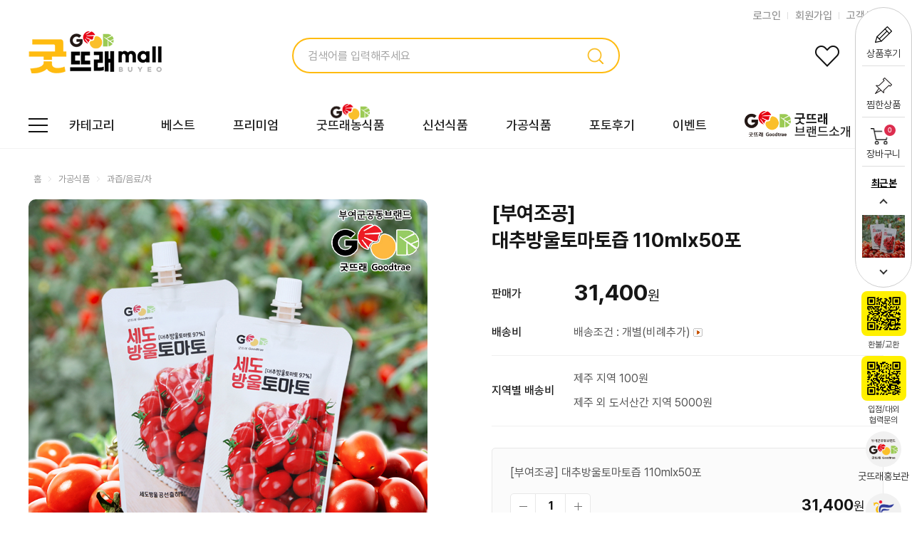

--- FILE ---
content_type: text/html; charset=UTF-8
request_url: http://www.goodtraemall.co.kr/shop/shopdetail.html?branduid=12211615&search=&xcode=006&mcode=005&scode=&special=7&GfDT=bmx6W1s%3D
body_size: 32823
content:
<!DOCTYPE html PUBLIC "-//W3C//DTD HTML 4.01//EN" "http://www.w3.org/TR/html4/strict.dtd">
<html>
<head>
<meta http-equiv="CONTENT-TYPE" content="text/html;charset=UTF-8">
<link rel="apple-touch-icon-precomposed" href="/shopimages/cepa0001/mobile_web_icon.png" />
<meta name="referrer" content="no-referrer-when-downgrade" />
<meta name="keywords" content="부여군지역농협조합공동사업법인, , 가공식품 &gt; 과즙/음료/차" />
<meta property="og:type" content="website" />
<meta property="og:title" content="굿뜨래몰 - [부여조공]  대추방울토마토즙 110mlx50포" />
<meta property="og:url" content="http://www.goodtraemall.co.kr/shop/shopdetail.html?branduid=12211615&search=&xcode=006&mcode=005&scode=&special=7&GfDT=bmx6W1s%3D" />
<link rel="canonical" href="http://www.goodtraemall.co.kr/shop/shopdetail.html?branduid=12211615">
<link rel="alternate" href="http://www.goodtraemall.co.kr/m/product.html?branduid=12211615">
<script>
    var mtom_default_data = {
        login : "N",
        page_type : "shopdetail",
    };
  var _msTracker = window._msTracker = window._msTracker || [];
  _msTracker.push(['setRequestMethod', 'POST']);
  _msTracker.push(['setCustomDimension', 1, JSON.stringify(mtom_default_data)]);
  _msTracker.push(['trackPageView']);
  _msTracker.push(['enableLinkTracking']);
  (function() {
    var u="https://mk-log.makeshop.co.kr";
    _msTracker.push(['setTrackerUrl', u+'/analytics/events']);
    _msTracker.push(['setSiteId', 'mk-cepa0001']);
    var d=document, g=d.createElement('script'), s=d.getElementsByTagName('script')[0];
    g.async=true; g.src=u+'/static/js/analytics.js'; s.parentNode.insertBefore(g,s);
  })();
</script>
<title>굿뜨래몰 - [부여조공]  대추방울토마토즙 110mlx50포</title>
<meta name="naver-site-verification" content="bdbc08d587c3e3139e802db238db4b449b0c06af" />


<link type="text/css" rel="stylesheet" href="/shopimages/cepa0001/template/work/64420/common.css?r=1766021845" />
</head>
<script type="text/javascript" src="//wcs.naver.net/wcslog.js"></script>
<script type="text/javascript">
if (window.wcs) {
    if(!wcs_add) var wcs_add = {};
    wcs_add["wa"] = "s_1b70c1be5c49";
    wcs.inflow('goodtraemall.co.kr');
    wcs_do();
}
</script>

<body>
<script type="text/javascript" src="/js/jquery-1.7.2.min.js"></script><script type="text/javascript" src="/js/lazyload.min.js"></script>
<script type="text/javascript">
function getCookiefss(name) {
    lims = document.cookie;
    var index = lims.indexOf(name + "=");
    if (index == -1) {
        return null;
    }
    index = lims.indexOf("=", index) + 1; // first character
    var endstr = lims.indexOf(';', index);
    if (endstr == -1) {
        endstr = lims.length; // last character
    }
    return unescape(lims.substring(index, endstr));
}
</script><script type="text/javascript">
var MOBILE_USE = '';
var DESIGN_VIEW = 'PC';

if (DESIGN_VIEW == 'RW' && typeof changeNaviTitleText == 'undefined') {
    // 상단 타이틀 변경
    function changeNaviTitleText(newText) {
        const naviTitleElement = document.querySelector('.navi-title span');
        if (naviTitleElement) {
            naviTitleElement.textContent = newText;
        }
    }
}
</script><script type="text/javascript" src="/js/flash.js"></script>
<script type="text/javascript" src="/js/neodesign/rightbanner.js"></script>
<script type="text/javascript" src="/js/bookmark.js"></script>
<style type="text/css">

.MS_search_word { }

#comment_password {
    position: absolute;
    display: none;
    width: 300px;
    border: 2px solid #757575;
    padding: 7px;
    background: #FFF;
    z-index: 6;
}

div.MS_btn_scrap_tw {
color: #666666;
width: 170px;
border: 1px solid #908E8F;
padding: 10px 8px 8px;
position: absolute;
font-size: 8pt;
margin-top: 10px;
letter-spacing: -1px;
background-color: white;
font-family: dotum;
}

div.MS_btn_scrap_fb {
color: #666666;
width: 170px;
border: 1px solid #908E8F;
padding: 10px 8px 8px;
position: absolute;
font-size: 8pt;
margin-top: 10px;
letter-spacing: -1px;
background-color: white;
font-family: dotum;
}

</style>

<form name="allbasket" method="post" action="/shop/basket.html">
<input type="hidden" name="totalnum" value="" />
<input type="hidden" name="collbrandcode" />
<input type="hidden" name="xcode" value="006" />
<input type="hidden" name="mcode" value="005" />
<input type="hidden" name="typep" value="X" />
<input type="hidden" name="aramount" />
<input type="hidden" name="arspcode" />
<input type="hidden" name="arspcode2" />
<input type="hidden" name="optionindex" />
<input type="hidden" name="alluid" />
<input type="hidden" name="alloptiontype" />
<input type="hidden" name="aropts" />
<input type="hidden" name="checktype" />
<input type="hidden" name="ordertype" />
<input type="hidden" name="brandcode" value="006005000021" />
<input type="hidden" name="branduid" value="12211615" />
<input type="hidden" name="cart_free" value="" />
<input type="hidden" name="opt_type" value="NO" />
<input type="hidden" name="basket_use" value="Y" />
<input type="hidden" name="subs_action_type" />
<input type="hidden" name="subs_cycle_type" />
<input type="hidden" name="subs_cycle" />
<input type="hidden" name="subs_cycle_month" />
<input type="hidden" name="subs_week" />
<input type="hidden" name="subs_day" />
<input type="hidden" name="subs_type" />
<input type="hidden" name="subs_id" />
<input type="hidden" name="subs_sellprice" value="31400" />
<input type="hidden" name="provider" value="12" />
<input type="hidden" id="giveapresent" name="giveapresent" />

</form>

<!-- 신규파일첨부를 위한 폼 -->
<form name="attachform" method="post">
<input type="hidden" name="code" value="cepa0001_review2.0" />
<input type="hidden" name="size" value="40960000" />
<input type="hidden" name="maxsize" value="" />
<input type="hidden" name="img_maxwidth" value="300" />
<input type="hidden" name="img_resize" value="Y" />
<input type="hidden" name="servername" value="premium262" />
<input type="hidden" name="url" value="www.goodtraemall.co.kr" />
<input type="hidden" name="org" value="cepa0001" />
<input type="hidden" name="Btype" value="gallery" />
<input type="hidden" name="form_name" value="re_form" />
</form>

<script type="text/javascript">

var pre_ORBAS = 'A';
var pre_min_amount = '1';
var pre_product_uid = '';
var pre_product_name = '';
var pre_product_price = '';
var pre_option_type = '';
var pre_option_display_type = '';
var pre_optionJsonData = '';
var IS_LOGIN = 'false';
var is_bulk = 'N';
var bulk_arr_info = [];
var pre_min_add_amount = '1';
var pre_max_amount = '100000';

    var is_unify_opt = '1' ? true : false; 
    var pre_baskethidden = 'A';

var ORBAS = 'A';
var is_mobile_use = false;
var template_m_setid = 64421;
var shop_language = 'kor';
var exchange_rate = '';
var is_kakao_pixel_basket = 'N';
var display_addi_opt_name = '';

var baskethidden = 'A';


        var _is_package_basket = false;
        var _is_send_multi = false;
        var _is_nhn_basket = false;

var min_amount = '1';
var min_add_amount = '1';
var max_amount  = '1';
var product_uid = '12211615';
var product_name = '[부여조공]  대추방울토마토즙 110mlx50포';
var product_price = '31400';
var option_type = 'NO';
var option_display_type = 'EVERY';
var option_insert_mode = 'auto';
var is_dummy = true;
var is_exist = false;
var optionJsonData = {basic:{0:{0:{adminuser:'cepa0001',uid:'12211615',sto_id:'1',opt_ids:'',sto_type:'BASIC',sto_sort:'0',sto_matrix:'0:0',sto_code:'',opt_values:'',sto_price:'0',sto_provide_price:'0',sto_real_stock:'0',sto_unlimit:'N',sto_check:'',sto_stop_use:'Y',sto_stop_stock:'0',sto_stop_send:'N',sto_stop_date:'',sto_safe_use:'N',sto_safe_stock:'0',sto_safe_send:'N',sto_safe_date:'',sto_order_stock:'166',sto_state:'SOLDOUT',sto_note:'',sto_smartpickup:'',sto_image:'',sto_detail_image:'',sto_max_use:'N',sto_max:'',sto_min_use:'N',sto_min:'',org_opt_price:'0'}}}};
var view_member_only_price = '';
var IS_LOGIN = 'false';
var option_stock_display = 'NO';
var option_note_display  = 'NO';
var baro_opt = 'Y';
var basketcnt = '0'; 
var is_extra_product = '';
var is_extra_product_custom = '';
var is_prd_group_sale = 'N';
var group_sale_type = '';
var group_sale_value = '';
var group_sale_cut = '';
var quantity_maxlength = '';
var is_bulk = 'N';
var bulk_arr_info = [];
var op_stock_limit_display = '';
var op_stock_count_display = '';
var bigin_use = 'false';
var _set_info_data = {
    'soldout_type' : '',
    'is_opt_restock' : 'N',
    'use_miniq' : ''
}
var is_rental_pay = 'N'; // 렌탈페이 구분변수
var is_vittz = 'N';       // 비츠 특별처리
var use_option_limit = 'N';
var design_view = 'PC';
var is_offik = 'N';
var exchange_type = 'KR';
var sub_title = '';

window.onload = function() {
    set_info_value(_set_info_data); // info 파라미터 추가시 해당함수 사용
}

function show_hide(target, idx, lock, level, code, num1, num2, hitplus, hits_plus, uid) {
    if (level == 'unlogin') {
        alert('해당 게시물은 로그인 하셔야 확인이 가능합니다.');
        return;
    }
    if (level == 'nogroup') {
        alert('해당 게시판을 보실 수 있는 권한이 없습니다.');
        return;
    }
    (function($) {
        $.each($('[id^=' + target + '_block]'), function() {
            if ($(this).attr('id') == (target + '_block' + idx)) {
                if ($(this).css('display') == 'block' || $(this).css('display') == 'table-row') {
                    $(this).css('display', 'none');
                } else {
                    if ($.browser.msie) {
                        if (Math.abs($.browser.version) > 9) {
                            $(this).css('display', 'table-row').focus();
                        } else {
                            $(this).css('display', 'block').focus();
                        }
                    } else {
                        $(this).css('display', (this.nodeName.toLowerCase() == 'tr') ? 'table-row' : 'block').focus();
                    }
                    // 비밀번호가 승인된글은 다시 가져오지 않기 위함
                    if ($(this).find('.' + target + '_content').html().length == 0) {
                        comment_load(target + '_comment', code, num1, num2, idx, hitplus, hits_plus, '', uid);
                    } else {
                        // 비밀번호가 승인된 글 선택시 조회수 증가
                        if (lock == 'Y' && $(this).find('.' + target + '_content').html().indexOf('_chkpasswd') < 0) {
                            lock = 'N';
                        } 
                        // 비밀글 조회수 증가 기능 추가로 comment_load 에서도 조회수 업데이트 함.
                        if (lock != 'Y') update_hits(target, code, num1, num2, idx, hitplus, hits_plus);
                    }

                                    // 스크롤을 해당 글 위치로 이동
                var _offset_top = $('#' + $(this).attr('id')).offset().top;
                $('html, body').animate({ scrollTop: (_offset_top > 100 ? _offset_top - 100 : _offset_top) + 'px' }, 500);
                }
            } else {
                $(this).hide();
                // 비밀번호가 승인된것은 유지 하기 위해 주석처리
                //$('.' + target + '_content').empty();
            }
        });
    })(jQuery);
};


function spam_view() {
    return;
}


// ajax 호출하여 클릭된 게시글의 Hit수를 증가후 증가된 hit수를 보여주도록한다.
// 08. 02. 27 add by jiyun
// 08. 11. 11 스크립트 이름 변경. ward
function update_hits(target, code, num1, num2, idx, hitplus, hits_plus) {
    (function($) {
        $.ajax({
            type: 'GET',
            url: "/shop/update_hits.html",
            dataType: 'html',
            data: {
                'code': code,
                'num1': num1,
                'num2': num2,
                'hitplus': hitplus,
                'hits_plus': hits_plus
            },
            success: function(cnt) {
                $('#' + target + '_showhits' + idx).text(cnt);
                return false;
            }
        });
    })(jQuery);
    return false;
}

// 잠금글을 해당 상품 상세 하단에서 확인 가능하도록 추가함
// 08. 01. 16 add by jysung
function chk_lock(target, code, num1, num2, passwdId, hitplus, hits_plus, uid) {
    (function($) {
        var passwd = $('#' + passwdId);
        if ($(passwd).val().length == 0) {
            alert('글 작성시 입력한 비밀번호를 입력해주세요.');
            $(passwd).focus();
            return false;
        }
        var idx = $('.' + target.replace('_comment', '_content')).index($('#' + passwdId).parents('.' + target.replace('_comment', '_content'))) + 1;
        comment_load(target, code, num1, num2, idx, hitplus, hits_plus, passwd, uid);

    })(jQuery);
    // 08. 11. 11 스크립트 이름 변경 ward
    //new passwd_checker(code, brand, uid, cuid, passwd, id);
}


function comment_load(target, code, num1, num2, idx, hitplus, hits_plus, passwd, uid) {
    (function($) {
        var _param = {
            'target': target,
            'code': code,
            'num1': num1,
            'num2': num2,
            'passwd': ($(passwd).val() || ''),
            'branduid' : uid
        };
        $.ajax({
            type: 'POST',
            url: '/shop/chkpasswd_brandqna.html',
            //dataType: 'json',
            dataType: 'html',
            data: _param,
            success: function(req) {
                if (req === 'FALSE') {
                    alert(' 비밀번호가 틀립니다.');
                    $(passwd).focus();
                } else {
                    // 비밀번호가 승인된것은 유지 하기 위해 주석처리
                    //$('.' + target.replace('_comment', '_content')).empty();
                    $('#' + target.replace('_comment', '_block' + idx)).find('.' + target.replace('_comment', '_content')).html(req);
                    if (req.indexOf('_chkpasswd') < 0) {
                        update_hits(target.replace('_comment', ''), code, num1, num2, idx, hitplus, hits_plus);
                    }
                }
                return false;
            }
        });
    })(jQuery);
}

function key_check(e, target, code, num1, num2, passwdId, hitplus, hits_plus) {
    var e = e || window.event;
    if (escape(e.keyCode) == 13) {
        chk_lock(target, code, num1, num2, passwdId, hitplus, hits_plus);
    }
}

</script>

<link type="text/css" rel="stylesheet" href="/shopimages/cepa0001/template/work/64420/shopdetail.css?t=202512261642" />
<link rel="stylesheet" href="/design/cepa0001/plugin/swiper_min.css">
<link rel="stylesheet" href="//cdn.jsdelivr.net/npm/xeicon@2.3.3/xeicon.min.css">

<div id='blk_scroll_wings'><script type='text/javascript' src='/html/shopRbanner.html?param1=1' ></script></div>
<div id='cherrypicker_scroll'></div>
<div id="wrap">
    
<link type="text/css" rel="stylesheet" href="/shopimages/cepa0001/template/work/64420/header.1.css?t=202509241333" />
<div class="topBanner" style="display:inline;">
    <div class="topBannerInner boxWrap">
        <p><!--a href="https://www.goodtraemall.co.kr/board/board.html?code=cepa0001_board2&page=1&type=v&num1=999997&num2=00000&lock=N&flag=notice">[당첨자발표] 설 명절 기획전 카카오채널추가 이벤트 당첨자 발표 바로가기</a--></p>
    </div>
</div>
<header>
    <div class="header-top">
        <div class="boxWrap clearfix">
            <ul class="fr">
                                <li class="fl"><a href="/shop/member.html?type=login">로그인</a></li>
                <li class="fl"><a href="/shop/idinfo.html">회원가입</a></li>
                                <li class="fl"><a href="/board/board.html?code=cepa0001">고객센터</a></li>
            </ul>
        </div>
    </div>
    
    <div class="header-middle">
        <div class="boxWrap clearfix">
            <div class="fl logoWrap">
                <a href="/"><img src="/design/cepa0001/img/h_logo.png" alt="로고"></a>
            </div>
            <div class="searchWrap">
                <form action="/shop/shopbrand.html" method="post" name="search">                    <fieldset>
                        <legend>상품 검색 폼</legend>
                        <input name="search" onkeydown="CheckKey_search();" value=""  class="MS_search_word search_auto_completion" />                        <a href="javascript:search_submit();"><img src="/design/cepa0001/img/icon_h_search.png" alt="검색"></a>
                    </fieldset>
                </form>            </div>
            <div class="iconLinkWrap fr">
                <ul>
                    <li class="fl"><a href="/shop/mypage.html?mypage_type=mywishlist"><img src="/design/cepa0001/img/icon_h_wish.png" alt="관심상품"></a></li>
                    <li class="fl"><a href="/shop/basket.html"><img src="/design/cepa0001/img/icon_h_cart.png" alt="장바구니"><span class="basketCnt"><span id="user_basket_quantity" class="user_basket_quantity"></span></span></a></li>
                </ul>
            </div>
        </div>
    </div>
    
    <div class="header-bottom">
        <div class="boxWrap">
            <div class="allMenu">
                <a href="#none" class="allMenuOpenBtn"><img src="/design/cepa0001/img/icon_h_ham.png" alt="전체메뉴"><span>카테고리</span></a>

                <div class="allMenuListWrap">
                    <ul class="depth-1">
                                            <li class="cateList">
                            <a href="/shop/shopbrand.html?type=X&xcode=001">쌀/잡곡</a>
                                                        <ul class="depth-2">
                                                                <li  class="cateList">
                                    <a href="/shop/shopbrand.html?type=M&xcode=001&mcode=001">일반쌀</a>
                                                                    </li>
                                                                <li  class="cateList">
                                    <a href="/shop/shopbrand.html?type=M&xcode=001&mcode=002">현미/찹쌀/잡곡</a>
                                                                    </li>
                                                            </ul>
                                                    </li>
                                            <li class="cateList">
                            <a href="/shop/shopbrand.html?type=X&xcode=002">과일/채소</a>
                                                        <ul class="depth-2">
                                                                <li  class="cateList">
                                    <a href="/shop/shopbrand.html?type=M&xcode=002&mcode=001">과일류</a>
                                                                    </li>
                                                                <li  class="cateList">
                                    <a href="/shop/shopbrand.html?type=M&xcode=002&mcode=002">채소류</a>
                                                                    </li>
                                                                <li  class="cateList">
                                    <a href="/shop/shopbrand.html?type=M&xcode=002&mcode=004">밤/견과류</a>
                                                                    </li>
                                                                <li  class="cateList">
                                    <a href="/shop/shopbrand.html?type=M&xcode=002&mcode=003">버섯류</a>
                                                                    </li>
                                                                <li  class="cateList">
                                    <a href="/shop/shopbrand.html?type=M&xcode=002&mcode=005">기타 채소류</a>
                                                                    </li>
                                                            </ul>
                                                    </li>
                                            <li class="cateList">
                            <a href="/shop/shopbrand.html?type=X&xcode=003">축산물</a>
                                                        <ul class="depth-2">
                                                                <li  class="cateList">
                                    <a href="/shop/shopbrand.html?type=M&xcode=003&mcode=002">돼지고기</a>
                                                                    </li>
                                                                <li  class="cateList">
                                    <a href="/shop/shopbrand.html?type=M&xcode=003&mcode=005">달걀</a>
                                                                    </li>
                                                                <li  class="cateList">
                                    <a href="/shop/shopbrand.html?type=M&xcode=003&mcode=001">소고기</a>
                                                                    </li>
                                                            </ul>
                                                    </li>
                                            <li class="cateList">
                            <a href="/shop/shopbrand.html?type=X&xcode=004">수산물</a>
                                                        <ul class="depth-2">
                                                                <li  class="cateList">
                                    <a href="/shop/shopbrand.html?type=M&xcode=004&mcode=001">수산물</a>
                                                                    </li>
                                                            </ul>
                                                    </li>
                                            <li class="cateList">
                            <a href="/shop/shopbrand.html?type=X&xcode=007">건강식품</a>
                                                        <ul class="depth-2">
                                                                <li  class="cateList">
                                    <a href="/shop/shopbrand.html?type=M&xcode=007&mcode=001">꿀</a>
                                                                    </li>
                                                                <li  class="cateList">
                                    <a href="/shop/shopbrand.html?type=M&xcode=007&mcode=002">홍삼류</a>
                                                                    </li>
                                                            </ul>
                                                    </li>
                                            <li class="cateList">
                            <a href="/shop/shopbrand.html?type=X&xcode=005">반찬/장류</a>
                                                        <ul class="depth-2">
                                                                <li  class="cateList">
                                    <a href="/shop/shopbrand.html?type=M&xcode=005&mcode=003">반찬류</a>
                                                                    </li>
                                                            </ul>
                                                    </li>
                                            <li class="cateList">
                            <a href="/shop/shopbrand.html?type=X&xcode=006">가공식품</a>
                                                        <ul class="depth-2">
                                                                <li  class="cateList">
                                    <a href="/shop/shopbrand.html?type=M&xcode=006&mcode=005">과즙/음료/차</a>
                                                                    </li>
                                                                <li  class="cateList">
                                    <a href="/shop/shopbrand.html?type=M&xcode=006&mcode=001">빵/떡/과자</a>
                                                                    </li>
                                                                <li  class="cateList">
                                    <a href="/shop/shopbrand.html?type=M&xcode=006&mcode=007">기타 가공식품류</a>
                                                                    </li>
                                                                <li  class="cateList">
                                    <a href="/shop/shopbrand.html?type=M&xcode=006&mcode=003">약과/한과/유과</a>
                                                                    </li>
                                                            </ul>
                                                    </li>
                                            <li class="cateList">
                            <a href="/shop/shopbrand.html?type=X&xcode=008">전통주</a>
                                                        <ul class="depth-2">
                                                                <li  class="cateList">
                                    <a href="/shop/shopbrand.html?type=M&xcode=008&mcode=001">전통주</a>
                                                                    </li>
                                                            </ul>
                                                    </li>
                                            <li class="cateList">
                            <a href="/shop/shopbrand.html?type=X&xcode=024">직접방문 전용관</a>
                                                        <ul class="depth-2">
                                                                <li  class="cateList">
                                    <a href="/shop/shopbrand.html?type=M&xcode=024&mcode=001">직접방문 전용관</a>
                                                                    </li>
                                                            </ul>
                                                    </li>
                                        </ul>
                </div>
            </div>
            <ul class="gnbWrap clearfix">
              <!--  <li><a href="/shop/shopbrand.html?xcode=009&type=P">베스트</a></li>-->
                
                <li><a href="/shop/bestseller.html?xcode=BEST"">베스트</a></li>
                 <li><a href="/shop/shopbrand.html?xcode=023&type=N&mcode=008"">프리미엄</a></li>
                <li class="goodFood">
                    <a href="/shop/shopbrand.html?xcode=023&type=Y">
                        <div class="imgWrap">
                            <img src="/design/cepa0001/img/foodLogo.png">  <!--  <span>선착순 25%</span>-->
                        </div>
                        <div class="textWrap">
                            <span>굿뜨래농식품</span>
                        </div>
                    </a>
                </li>
                <li><a href="/shop/shopbrand.html?xcode=011&type=P">신선식품</a></li>
                <li><a href="/shop/shopbrand.html?xcode=012&type=P">가공식품</a></li>
                <li><a href="/board/board.html?code=cepa0001_board1&page=1&board_cate=&review_type=gallery">포토후기</a></li>
                <li><a href="/board/board.html?code=cepa0001_image1">이벤트</a></li>
                <li class="brandStory">
                    <a href="/shop/page.html?id=1">
                        <div class="imgWrap">
                            <img src="/design/cepa0001/img/brand_story_logo.png">
                        </div>
                        <div class="textWrap">
                            <strong>굿뜨래</strong>
                            <span>브랜드소개</span>
                        </div>
                    </a>
                </li>
            </ul>
        </div>
    </div>

</header>

<!-- 다찾다 검색 파인더 -->
<!-- 다찾다 검색 파인더 -->
<script type="text/javascript" src="/shopimages/cepa0001/template/work/64420/header.1.js?t=202509241333"></script>
    <div id="contentWrapper">
        <div>
            
<link type="text/css" rel="stylesheet" href="/template_common/shop/basic_simple/menu.1.css?t=202409091541" />
             <div id="content">
                <div id="productDetail">
                    <div class="boxWrap">
                        <dl class="loc-navi">
                            <dt class="blind">현재 위치</dt>
                            <dd>
                                <a href="/">홈</a>
                                 <img src="/design/cepa0001/img/icon_bc_right.png"> <a href="/shop/shopbrand.html?xcode=006&type=X&sort=">가공식품</a>                                 <img src="/design/cepa0001/img/icon_bc_right.png"> <a href="/shop/shopbrand.html?xcode=006&type=X&sort=&mcode=005">과즙/음료/차</a>                                                            </dd>
                        </dl>
                    </div>
                    <div class="page-body">
                        <div class="thumb-info">
                            <div class="boxWrap">
                                <div></div>
                                <div class="thumb-wrap">
                                                                                                                                                    
                                    <div class="thumb_icon_wrap">  </div>
                                    
                                    
                                                                        <div class="thumbLogo">
                                        <img src="/design/cepa0001/img/goodlogo_65x65.png">
                                    </div>
                                                                            
                                                                        <div class="thumb"><img src="/shopimages/cepa0001/006005000021.jpg?1691483655" class="detail_image" alt="상품이미지" /></div>
                                    
                                    <div class="detail-top-review clearfix">
                                        <div class="scoreNum fl" style="display:none;">
                                            
                                            <strong class="fl">0.0</strong>
                                            <div class="scoreIcon fl">
                                                <span>
                                                    <img src="/design/cepa0001/img/icon_score_star.png">
                                                    <img src="/design/cepa0001/img/icon_score_star.png">
                                                    <img src="/design/cepa0001/img/icon_score_star.png">
                                                    <img src="/design/cepa0001/img/icon_score_star.png">
                                                    <img src="/design/cepa0001/img/icon_score_star.png">
                                                </span>
                                                <span></span>
                                            </div>
                                        </div>
                                        <div class="reviewCount fl">
                                            <a href="/board/board.html?code=cepa0001_board1&page=1&board_cate=&review_type=gallery">
                                                                                                <span>리뷰 쓰기</span>
                                                                                                <img src="/design/cepa0001/img/icon_dt_more_view.png">
                                            </a>
                                        </div>
                                    </div>
                                </div><!-- .thumb-wrap -->
                                <form name="form1" method="post" id="form1" action="/shop/basket.html" onsubmit="return false;">
<input type="hidden" name="brandcode" value="006005000021" />
<input type="hidden" name="branduid" value="12211615" />
<input type="hidden" name="xcode" value="006" />
<input type="hidden" name="mcode" value="005" />
<input type="hidden" name="typep" value="X" />
<input type="hidden" name="ordertype" />
<input type="hidden" name="opts" />
<input type="hidden" name="mode" />
<input type="hidden" name="optioncode" />
<input type="hidden" name="optiontype" />
<input type="hidden" name="optslist" />
<input type="hidden" id="price" name="price" value="31,400" />
<input type="hidden" id="disprice" name="disprice" value="" />
<input type="hidden" id="price_wh" name="price_wh" value="31,400" />
<input type="hidden" id="disprice_wh" name="disprice_wh" value="" />
<input type="hidden" id="option_type_wh" name="option_type_wh" value="NO" />
<input type="hidden" id="prd_hybrid_min" name="prd_hybrid_min" value="1" />
<input type="hidden" name="MOBILE_USE" value="NO" />
<input type="hidden" name="product_type" id="product_type" value="NORMAL">
<input type="hidden" name="multiopt_direct" value="" />
<input type="hidden" name="collbasket_type" value="A" />
<input type="hidden" name="package_chk_val" value="0" />
<input type="hidden" name="miniq" id="miniq" value="1" />
<input type="hidden" name="maxq" id="maxq" value="1" />
<input type="hidden" name="cart_free" value="" />
<input type="hidden" name="opt_type" value="NO" />
<input type="hidden" name="hybrid_op_price" id="hybrid_op_price" value="" />
<input type="hidden" name="basket_use" id="basket_use" value="Y" />
<input type="hidden" name="page_type" value="shopdetail" />
<input type="hidden" name="wish_action_type" value="" />
<input type="hidden" name="wish_data_type" value="" />
<input type="hidden" name="wish_get_prd_count" value="N" />
<input type="hidden" name="rental_option_type" value="" />
<input type="hidden" name="spcode" /><input type="hidden" name="spcode2" />
<input type="hidden" name="subs_action_type" />
<input type="hidden" name="subs_cycle_type" />
<input type="hidden" name="subs_cycle" />
<input type="hidden" name="subs_cycle_month" />
<input type="hidden" name="subs_week" />
<input type="hidden" name="subs_day" />
<input type="hidden" name="subs_type" />
<input type="hidden" name="subs_id" />
<input type="hidden" name="subs_sellprice" value="31400" />
<input type="hidden" name="provider" value="12" />
<input type="hidden" id="giveapresent" name="giveapresent" />                                <div class="info">
                                    <h3 class="tit-prd">[부여조공] <br> 대추방울토마토즙 110mlx50포</h3>
                                    <p class="sub-tit"></p>
                                    <div id="OPTION_TABLE_AREA" class="table-opt">
                                        <table summary="판매가격, 적립금, 주문수량, 옵션, 사이즈, 상품조르기, sns">
                                            <caption>상품 옵션</caption>
                                            <colgroup>
                                                <col width="115" />
                                                <col width="*" />
                                            </colgroup>
                                            <tbody>
                                                                                                <tr>
                                                    <th scope="row" class="price price_tit"><div class="tb-left">판매가</div></th>
                                                    <td class="price sell_price">
                                                        <div class="tb-left">
                                                                                                                            <strong><span id="pricevalue" class="price">31,400</span><span class="won">원</span></strong>
                                                            
                                                                
                                                                                                                                                                                    </div>
                                                    </td>
                                                </tr>
                                                                                                
                                                
                                                
                                                                                                  
                                                
                                                                                                <tr>
                                                    <th scope="row"><div class="tb-left">배송비</div></th>
                                                    <td class="price">
                                                        <div class="tb-left"><span onmouseover="overcase()" onmouseout="outcase();">배송조건 : 개별(비례추가) <img src="/images/common/deliveryarrow.gif" align="absmiddle" border="0" id="arrowimg" /></span>
<iframe id="deliverycase_iframe" style="left: 50px; top: 120px; width: 215px; height: 91px; position: absolute; visibility: hidden; filter: Alpha(Opacity=10);" frameborder="no" border="0"></iframe>
<div id="deliverycase" style="width: 215px; position: absolute; z-index: 100; visibility: hidden;">
    <table border="0" cellspacing="0" cellpadding="0" width="215" height="91" background="/images/common/deliverycaseimg.gif" style="background-repeat:no-repeat">
        <tr><td style="padding-left: 10px">배송조건 : 개별(비례추가)</td></tr>
        <tr><td style="padding-left: 10px">수량 1개까지 배송비 <font color=#f54915><strong>3,000원</strong></font> 청구 <br /><br style='line-height:3px' />1개 단위로<font color=#f54915><strong>3,000원</strong></font>씩 비례증가</td></tr>
        <tr><td height="6" style="font-size: 1px;">&nbsp;</td></tr>
    </table>
</div></div>
                                                    </td>
                                                </tr>
                                                
                                                
                                                                                                <tr>
                                                    <th scope="row"><div class="tb-left">지역별 배송비</div></th>
                                                    <td class="price">
                                                        <div class="tb-left">제주 지역 100원<br>제주 외 도서산간 지역 5000원</div>
                                                    </td>
                                                </tr>
                                                

                                                                                                                                                                                                                                                                                                                                                                                                    
                                                                                                                                                                                                                                                                                                                                                                                                                                                                                                                                                            <tr class="show frBox">
                                                    <td colspan="2" style="padding-top:0;" class="totalPriceWrap">
                                                        <div class="MK_optAddWrap">
                                                            <div id="MK_innerOptWrap">
                                                                <div id="MK_innerOptScroll" class="line" style="padding-top:0;">
                                                                    <ul id="MK_innerOpt_01" class="MK_inner-opt-cm"></ul>                                                                    <ul id="MK_innerOpt_02" class="MK_inner-opt-cm"></ul>                                                                </div>
                                                                <div id="MK_innerOptTotal">
                                                                    <p class="totalLeft"><span class="MK_txt-total">구매예정금액</span></p>
                                                                                                                                        <p class="totalRight">
                                                                        <strong class="MK_total" id="MK_p_total"><strong id="MK_p_total" class="MK_total">0</strong>
<input type="hidden" name="xcode" value="006" />
<input type="hidden" name="mcode" value="005" />
<input type="hidden" name="option_type" id="option_type" value="NO" /></strong>
                                                                        <span class="MK_txt-won">원</span>
                                                                    </p>
                                                                     
                                                                </div>
                                                                <div id="MK_innerOptPrice">
                                                                    (상품금액 <span id="MK_txt-prd"></span> 원 + 기본옵션 <span id="MK_txt-opt"></span> 원 )
                                                                </div>

                                                            </div>
                                                        </div>
                                                    </td>
                                                </tr>
                                                                                                                                                                                                                                                    <tr class="show">
                                                    <td colspan="2" class="">
                                                        <div class="opt-wrap">
                                                            
                                                                                                                    </div>
                                                    </td>
                                                </tr>
                                                                                                                                                                                                                                                    
                                                <tr>
                                                    <td colspan="2" class="area-btn-size-chart">
                                                                                                                                                            </td>
                                                </tr>

                                                                                                                                                <tr>
                                                    <td colspan="2">
                                                        <div class="tb-left">
                                                            <a href="#" onclick="window.open('/shop/product_scrap_pop.html?type=FB&uid=12211615', 'name1', 'scrollbars=no,resizeable=no');" onmouseover="document.getElementById('FB_btn_over').style.display='block';" onmouseout="document.getElementById('FB_btn_over').style.display='none';"><img border="0" src="/images/common/scrap_btn_FB.gif?1725864081" /></a>
<div id="FB_btn_over" class="MS_btn_scrap_fb" style="display: none;">
소셜 네트워크인 <span style='color:red'>페이스북</span>에<br />상품정보를 스크랩할 수 있습니다.
</div>                                                            <a href="#" onclick="window.open('/shop/product_scrap_pop.html?type=TW&uid=12211615', 'name1', 'scrollbars=no,resizeable=no');" onmouseover="document.getElementById('TW_btn_over').style.display='block';" onmouseout="document.getElementById('TW_btn_over').style.display='none';"><img border="0" src="/images/common/scrap_btn_TW.gif?1725864081" /></a>
<div id="TW_btn_over" class="MS_btn_scrap_tw" style="display: none;">
소셜 네트워크인 <span style='color:red'>트위터</span>에<br />상품정보를 스크랩할 수 있습니다.
</div>                                                        </div>
                                                    </td>
                                                </tr>
                                                                                                                                            </tbody>
                                        </table>
                                    </div><!-- .table-opt -->
                                    <div class="prd-btns">
                                        <div class="soldout-btns">
                                                                                                                                                                                                            </div>
                                                                                                                                    <div class="soldout">SOLD OUT</div>
                                                                                                                                                                                                                                                                                                                                                                                                                                                        </div>

                                    <div class="barotalk">

                                    </div>
                                    
                                    
                                    <div class="fixedBottomOpenCloseBtn">
                                        <a href="#none"><img src="/design/cepa0001/img/bottomFixedBtnIcon.png"></a>
                                    </div>                              
                                    <div class="fixedBottom">
                                        <div class="boxWrap clearfix">
                                            <div class="fb_goodsInfo fl">
                                                <div class="imgWrap fl">
                                                    <img src="/shopimages/cepa0001/0060050000212.jpg?1691483655" class="detail_image" alt="상품이미지" />
                                                </div>
                                                <div class="textWrap fl">
                                                    <p class="fixedName">[부여조공] <br> 대추방울토마토즙 110mlx50포</p>
                                                    <div class="price">
                                                                                                                                                                                                                                                    
                                                                                                                                                                                    <strong><span id="pricevalue" class="price">31,400</span><span class="won">원</span></strong>
                                                            
                                                                                                                                                                        </div>
                                                </div>
                                            </div>
                                            <div class="fr">
                                                <div class="fixedBtn clearfix">
                                                    <a href="#none" class="fl openBtn">장바구니</a>
                                                    <a href="#none" class="fl openBtn buy">바로 구매하기</a>
                                                    <a href="javascript:alert('상품이 품절상태입니다.');" class="fl realBtn">장바구니</a>
                                                    <a href="javascript:alert('상품이 품절상태입니다.');" class="fl realBtn buy">바로 구매하기</a>
                                                </div>
                                            </div>
                                        </div>
                                    </div>

                                </div><!-- .info -->
                                </form>                            </div><!-- .boxWrap -->
                        </div><!-- .thumb-info -->
                                                                        
                        <a id="detailGoodsInfo"></a>
                        <div class="detailTab">
                            <div class="boxWrap">
                                <ul>
                                    <li class="active"><a href="#detailGoodsInfo">상품상세</a></li>
                                    <li><a href="#detailReview">상품리뷰 0</a></li>
                                    <li><a href="#detailInfo">배송/교환/반품</a></li>
                                </ul>
                            </div>
                        </div>
                        
                        <div class="prd-detail">
                                                        
                            
                            
                            <div class="boxWrap">
                            <div class="noticeImg"><img src="/design/cepa0001/img/g_notice.jpg"></div>
                                <div id="videotalk_area"></div><!-- [OPENEDITOR] --><p style="text-align: center;"><br></p><p style="text-align: center;"><span class="rte-attach" style="display: block;"><img src="http://cepa0001.img8.kr/MS_product/12211615/1691482657_819699.jpg"></span><br></p><p></p><p></p><p></p>                                
                                
                                                                     
                                <div class="detail-common-info">
                                                                                                                                                                                                                                                                                                                            <div>
                                            <a href="javascript:void(0);" target=""> 
                                                <img src="/shopimages/cepa0001/20250522141636phpc10fme.png" align="absmiddle" border="0" />
                                            </a>
                                        </div>
                                                                                   
                                                                    </div>                	   
                                                                
                                

                                <!-- s: 상품 일반정보(상품정보제공 고시) -->
                                                                <div id="productWrap">
                                    <table>
                                        <colgroup>
                                            <col width="210" /><col width="*" />
                                        </colgroup>
                                                                                <tr>
                                            <th><span>제품명</span></th>
                                            <td><span>부여세도 대추토마토즙</span></td>
                                        </tr>
                                                                                <tr>
                                            <th><span>식품의 유형</span></th>
                                            <td><span>과채주스</span></td>
                                        </tr>
                                                                                <tr>
                                            <th><span>생산자 및 소재지</span></th>
                                            <td><span>부여군지역조합공동사업법인(제조원:(주)더웰시아/부여군 구룡로**)</span></td>
                                        </tr>
                                                                                <tr>
                                            <th><span>제조년월일, 소비기한 또는 품질유지기한</span></th>
                                            <td><span>제조일로부터 12개월/**소비기한 2024년 5월~9월이내/소진시 변동될 수 있으며 자세한 일자는 판매자에게 문의 부탁드립니다.</span></td>
                                        </tr>
                                                                                <tr>
                                            <th><span>포장단위별 내용물의 용량(중량), 수량</span></th>
                                            <td><span>110ml 50포</span></td>
                                        </tr>
                                                                                <tr>
                                            <th><span>원재료명 및 함량</span></th>
                                            <td><span>대추방울토마토즙97%(국내산), 아가배시럽(멕시코)</span></td>
                                        </tr>
                                                                                <tr>
                                            <th><span>소비자안전을 위한 주의사항</span></th>
                                            <td><span>부정·불량식품 신고는 국번없이 1399</span></td>
                                        </tr>
                                                                                <tr>
                                            <th><span>소비자상담 관련 전화번호</span></th>
                                            <td><span>하단참조</span></td>
                                        </tr>
                                                                            </table>
                                </div>
                                                                <!-- e: 상품 일반정보(상품정보제공 고시) -->
                                <!-- 쿠폰 관련 부분 -->
                                                                <!-- 쿠폰관련 부분 끝 -->

                               

                                                                <!-- 몰티비 플레이어 노출 위치 -->
<div id="malltb_video_player" style="margin-top: 10px; margin-bottom: 10px; text-align: center; display: none;"></div>                                
                            </div>
                        </div>
                        
                        

                                                
                        <a id="detailReview"></a>
                        <div class="detailTab">
                            <div class="boxWrap">
                                <ul>
                                    <li><a href="#detailGoodsInfo">상품상세</a></li>
                                    <li class="active"><a href="#detailReview" class="">상품리뷰  0</a></li>
                                    <li><a href="#detailInfo">배송/교환/반품</a></li>
                                </ul>
                            </div>
                        </div>
                                               
                                                <div class="tit-detail boxWrap">
                            <h3 class="fe">리뷰</h3>
                                                    </div>
                        <div class="table-slide review-list boxWrap">
                            <table summary="번호, 제목, 작성자, 작성일, 조회">
                                <caption>review 리스트</caption>
                                                                    <tr class="nbg">
                                        <td colspan="6"><div class="tb-center no_contents">등록된 리뷰가 없습니다.</div></td>
                                    </tr>
                                                                </tbody>
                            </table>
                            <div class="list-btm">
                                                                  
                            </div>
                        </div><!-- .review-list -->
                        
                        <a id="detailInfo"></a>
                        <div class="detailTab">
                            <div class="boxWrap">
                                <ul>
                                    <li><a href="#detailGoodsInfo">상품상세</a></li>
                                    <li><a href="#detailReview">상품리뷰  0</a></li>
                                    <li class="active"><a href="#detailInfo">배송/교환/반품</a></li>
                                </ul>
                            </div>
                        </div>
                        
                        <div class="deliveryInfo boxWrap">
                            <strong>[배송 안내]</strong><br>
                            01. 모든 제품은 생산지에서 직배송되며, 지역 및 택배사 사정에 따라 배송까지 2~5일정도 소요될 수 있습니다.<br>
                            02. 모든 제품이 생산지에서 직배송되는 관계로 다른 판매자의 상품은 묶음배송이 불가합니다.<br>
                            03. 도서산간지역의 경우 택배사 사정에 따라 배송이 불가하거나 추가배송비가 발생할 수 있습니다.<br><br><br>


                            <strong>[주문 취소 및 배송지변경 안내]</strong><br>
                            01. 주문의 취소, 주소변경은 오전 09:00까지 마이페이지에서 가능합니다. 이후에는 발송처리되오니 이점 양해부탁드립니다.<br>
                            - [상품준비] 단계에서만 취소 및 배송지 변경 가능(로그인>마이페이지)<br>
                            02. 카드 환불은 카드사 정책에 따르며, 자세한 내용은 카드사로 문의부탁드립니다.<br>
                            - 결제 취소 시 사용하신 적립금과 쿠폰도 모두 복원됩니다.(일정 시간 소요)<br><br><br>


                            <strong>[배송 교환 환불안내]</strong><br>
                            ㅁ교환 및 환불이 필요하신 경우 굿뜨래몰 카카오톡으로 접수해주세요ㅁ<br><br>

                            01. 상품에 문제가 있는 경우<br>
                            - 받으신 상품이 표시, 광고 내용 또는 계약 내용과 다른 경우에는 상품을 받은 날로부터 신선상품의 경우 3일이내, 쌀류/가공상품의 경우 14일이내에 교환 및 환불을 요청하실 수 있습니다<br>
                            - 정확한 상태를 확인할 수 있도록 굿뜨래몰 카카오톡채널에 사진을 접수부탁드립니다.<br><br>

                            02. 단순 변심, 주문 착오의 경우<br>
                            - (신선/냉장/냉동식품) : 재판매가 불가능한 특성상 단순변심, 주문 착오 시 교환 및 반품이 어려운 점 양해부탁드립니다. 또한 개인적인 기호(맛, 모양) 등으로는 교환 및 환불 불가합니다. <br>
                            - (유통기한 30일 이상 식품) : 상품을 받으신 날로부터 7일 이내에 굿뜨래몰 카카오톡 채널로 문의해주세요. 단순 변심 및 주문 착오의 경우 왕복배송비를 부담하셔야 합니다.(상품별 상이)<br><br>

                            03. 교환 반품이 불가한 경우<br>
                            (다음의 경우 교환 및 환불이 어려울 수 있으니 양해부탁드립니다.)<br>
                            - 고객님의 책임있는 사유로 상품이 멸실되거나 훼손된 경우(단, 상품확인을 위해 포장을 훼손한 경우는 제외)<br>
                            - 고객님의 사용 또는 일부 소비로 상품의 가치가 감소한 경우<br>
                            - 시간이 지나 다시 판매하기 곤란할 정도로 상품의 가치가 감소한 경우<br>
                        </div>

                        
                                            </div><!-- .page-body -->
                </div><!-- #productDetail -->
            </div><!-- #content -->
        </div><!-- #contentWrap -->
    </div><!-- #contentWrapper-->
    <hr />
    
<link type="text/css" rel="stylesheet" href="/shopimages/cepa0001/template/work/64420/footer.1.css?t=202509241333" />
<footer>
    <div class="f-box-1">
        <div class="boxWrap clearfix">
            <div class="csCenter fl">
                <div class="csTel clearfix">
                    <div class="fl"><strong>041-425-2027</strong></div>
                    <div class="fl">
                        <p>평일 10:00 ~ 17:00 점심시간 12:00 ~ 13:00</p>
                        <p>주말 및 공휴일은 휴무입니다.</p>
                    </div>
                </div>
                <div class="csLink clearfix">
                    <!--a href="#none" class="fl"><img src="/design/cepa0001/img/icon_f_talktalk.png" alt="">톡톡문의</a-->
                    <a href="https://pf.kakao.com/_YTFxjb" target="_blank" class="fl"><img src="/design/cepa0001/img/icon_f_kakao.png" alt="">카톡문의</a>
                    <a href="https://pf.kakao.com/_xmlNnb" target="_blank" class="fl"><span>입점제휴문의</span></a>
                </div>
            </div>
      <div class="infoBox">
                   <div class="infoBox">
                    <b>굿뜨래몰은 부여군청의 위탁으로 (주)상상이상에서 관리하는 쇼핑몰입니다.</b>
                    <p>
                        <span>상호명 : (주)상상이상</span>
                        <span>대표이사 : 송임순</span>
                        <span>사업자등록번호 : 305-86-00160</span> <a href="http://www.ftc.go.kr/bizCommPop.do?wrkr_no=3058600160" target="_blank"> <b>[사업자정보확인]</b></a>
                    </p>
                    <p>
                       <span>통신판매업신고번호 : 제2024-대전유성-0330호</span>
                       <span>주소 : (34202) 대전광역시 유성구 복용동로 43, 7층 F720호</span>
                    </p>
                    <p>
                        <span>이메일 : sangsang01@hanmail.net</span>
                        <span>개인정보취급책임자 : 최은실</span>
                    </p>

                </div>
                <div class="copy">
                    <p>copyright(c) goodtraemall all right reserved</p>
           
                </div>
            </div>

            <div class="snsLink fr">
                <!--a href="#none" class="fl"><img src="/design/cepa0001/img/icon_f_facebook.png" alt=""></a-->
                <!--a href="#none" class="fl"><img src="/design/cepa0001/img/icon_f_insta.png" alt=""></a-->
            </div>
        </div>
    </div>
    <div class="f-box-2">
        <div class="boxWrap clearfix">
            <div class="notice fl">
                <div class="f-tit clearfix">
                    <strong class="f_tit fl">공지사항</strong>
                    <a href="/board/board.html?code=cepa0001_board2" class="fr">더보기<img src="/design/cepa0001/img/icon_f_angle_right.png" alt=""></a>
                </div>
                <ul>
                                    <li><a href="/board/board.html?code=cepa0001_board2&page=1&type=v&num1=999968&num2=00000&lock=N&flag=notice">굿뜨래몰 반품/환불규정 안내</a></li>
                                    <li><a href="/board/board.html?code=cepa0001_board2&page=1&type=v&num1=999970&num2=00000&lock=N&flag=notice">대량주문 주소지분할 서식 다운로드 파일입니다</a></li>
                                    <li><a href="/board/board.html?code=cepa0001_board2&page=1&type=v&num1=999967&num2=00000&lock=N&flag=notice">굿뜨래몰 입점경영체 관련 안내</a></li>
                                    <li><a href="/board/board.html?code=cepa0001_board2&page=1&type=v&num1=999969&num2=00000&lock=N">굿뜨래몰 전자브로슈어</a></li>
                                    <li><a href="/board/board.html?code=cepa0001_board2&page=1&type=v&num1=999971&num2=00000&lock=N"><b>[안내] 2025년 굿뜨래몰 서비스만족도 조사 참여</a></li>
                                
                
                </ul>
            </div>
            <div class="footerLinkPool fl">
                <div class="fl linkBox1">
                    <ul>
                        <li><a href="#none">굿뜨래몰소개</a></li>
                        <li><a href="javascript:view_join_terms();">이용약관</a></li>
                        <li><a href="/html/info.html">이용안내</a></li>
                        <li><a href="javascript:bottom_privacy();">개인정보처리방침</a></li>
                    </ul>
                </div>
                <div class="fl linkBox2">
                    <dl>
                        <dt><a href="/shop/mypage.html">마이페이지</a></dt>
                        <dd>
                            <!--a href="/board/board.html?code=cepa0001_image1&page=1&type=v&board_cate=&num1=999998&num2=00000&number=2&lock=N">회원혜택</a-->
                            <a href="/shop/mypage.html?mypage_type=mym2mboard">1:1문의</a>
                            <a href="/shop/mypage.html?mypage_type=myorder">주문배송 조회</a>
                            <a href="/shop/mypage.html?mypage_type=mycoupon">쿠폰</a>
                        </dd>
                    </dl>
                </div>
                <div class="fl linkBox3">
                    <dl>
                        <dt><a href="">커뮤니티</a></dt>
                        <dd>
                            <a href="/board/board.html?code=cepa0001_board2">공지사항</a>
                            <a href="/shop/faq.html">자주 묻는 질문</a>
                            <!--a href="">사이트 이용안내</a-->
                            <!--a href="">무이자 할부 안내</a-->
                        </dd>
                    </dl>
                </div>
                <div class="fl linkBox4">
                                 <a href="http://www.goodtraemall.co.kr" onclick="window.open('https://pgweb.tosspayments.com/ms/escrow/s_escrowYn.do?mertid=XM_goodtrabdd', 'check', 'width=630, height=750, scrollbars=no, left = 200, top = 50'); return false;">
                    <img src="/images/common/escrow_bg_da.gif" align="absmiddle" border="0" />
                </a>                 </div>
            </div>
        </div>
    </div>
    <div class="f-box-3">
        <div class="boxWrap clearfix">
            <div class="f-alert fl">
               
                <!--p>굿뜨래몰 내에서 판매되는 상품 중에는 굿뜨래몰에 등록한 개별 판매자가 판매하는 마켓플레이스(오픈마켓) 상품이 포함되어 있습니다.</p-->
                <!--p>마켓플레이스(오픈마켓) 상품의 경우 굿뜨래몰은 통신판매중개자이며 통신판매의 당사자가 아닙니다.</p-->
                <!--p>굿뜨래몰은 마켓플레이스(오픈마켓) 상품, 거래정보 및 거래 등에 대하여 책임을 지지 않습니다. 관련 분쟁이 발생할 경우 별도의 분쟁 처리절차에 의거하여 분쟁이 처리됩니다.</p-->
            </div>
            <div class="familySite fr">
                <a href="#none" class="lato">패밀리 사이트 <img src="/design/cepa0001/img/icon_f_angle_right.png" alt=""></a>
                <ul>
                    <li><a href="http://www.nongsarang.co.kr/" target="_blank">농사랑</a></li>
                    <!--
                    <li><a href="http://alltastefarm.viewket.com/" target="_blank">다맛농장</a></li>
                    <li><a href="http://fallskyfarm.viewket.com/" target="_blank">가을하늘농장</a></li>
                    <li><a href="http://shindongfarm.viewket.com/" target="_blank">신동영농법인</a></li>
                    <li><a href="http://mushroom-ieum.viewket.com/" target="_blank">머쉬룸이음</a></li>
                    <li><a href="http://goldenfarm.viewket.com/" target="_blank">황금농장</a></li>
                    <li><a href="http://kkomato.viewket.com/" target="_blank">꼬마토농장</a></li>
                    <li><a href="http://yeongjaefarm.viewket.com/" target="_blank">영재농장</a></li>
                    <li><a href="http://jacob.viewket.com/" target="_blank">야곱농원</a></li>
                    <li><a href="http://jongsanfarm.viewket.com/" target="_blank">풀빛맑은농장</a></li>
                    <li><a href="http://kyungsoonfarm.viewket.com/" target="_blank">해밀농장</a></li>
                    <li><a href="http://hankyufarm.viewket.com/" target="_blank">구슬농원</a></li>
                    <li><a href="http://jangsfarm.viewket.com/" target="_blank">장스팜</a></li>
                    <li><a href="http://mushroompapa.viewket.com/" target="_blank">머쉬룸파파</a></li>
                    <li><a href="http://clearspring.viewket.com/" target="_blank">맑은샘농장</a></li>
                    <li><a href="http://gajokfarm.viewket.com/" target="_blank">가족농장</a></li>
                    <li><a href="http://sangahfarm.viewket.com/" target="_blank">상아농장</a></li>
                    <li><a href="http://iroodooroo.viewket.com/" target="_blank">이루두루농장</a></li>
                    <li><a href="http://cheongafarm.viewket.com/" target="_blank">청아농장</a></li>
                    <li><a href="http://yufamily.viewket.com/" target="_blank">유가네농장</a></li>
                    <li><a href="http://wasam.viewket.com/greeting" target="_blank">와샘농장</a></li>
                    <li><a href="http://savigol.viewket.com/" target="_blank">사비골버섯농장</a></li>
                    <li><a href="http://sunshine.viewket.com/" target="_blank">해살이농업회사법인</a></li>
                    <li><a href="http://kwonsufarm.viewket.com/" target="_blank">하늘빛농장</a></li>
                    <li><a href="http://arafarm.viewket.com/" target="_blank">아라농원</a></li>
                    <li><a href="http://hankyufarm.viewket.com/" target="_blank">구슬농원</a></li>
                    <li><a href="http://jinyungfarm.viewket.com/" target="_blank">진영농장</a></li>
                    <li><a href="http://kingjube.viewket.com/" target="_blank">백강농원</a></li>
                    <li><a href="http://jungminfarm.viewket.com/" target="_blank">따유농원</a></li>
                    -->
                </ul>
            </div>
        </div>
    </div>
</footer>
<script type="text/javascript" src="/shopimages/cepa0001/template/work/64420/footer.1.js?t=202509241333"></script>

    <!-- sizeChart Layer start -->
    <div id="sizeChart" class="size-chart-box">
        <div class="btn-close-box"><a href="javascript:;" class="btn-close-layer"><span>X</span></a></div>
        <h4>Item size chart 사이즈 기준표</h4>
        <div class="size-chart-cont">
                    <table>
                <colgroup><col style="width:200px;" /></colgroup>
                                    </table>
                    <p>※ 상품사이즈 치수는 재는 방법과 위치에 따라 1~3cm 오차가 있을 수 있습니다.</p>
        </div>
    </div>
    <!-- sizeChart Layer end -->

</div><!-- #wrap -->

<script src="/design/cepa0001/plugin/swiper_min.js"></script>

<script type="text/javascript" src="/shopimages/cepa0001/template/work/64420/shopdetail.js?t=202512261642"></script>

<link type="text/css" rel="stylesheet" href="/css/shopdetail.css"/>
<link type="text/css" rel="stylesheet" href="/css/datepicker.min.css"/>

<iframe id="loginiframe" name="loginiframe" style="display: none;" frameborder="no" scrolling="no"></iframe>

<div id='MK_basketpage' name='MK_basketpage' style='position:absolute; visibility: hidden;'></div>

<div id="comment_password">
    <form method="post" onsubmit="comment_password_submit(); return false;" style="height: 20px; margin: 0; padding: 0;" autocomplete="off" >
    <input type="hidden" id="pw_num" name="pw_num" value="" />
    <input type="hidden" id="pw_mode" name="pw_mode" value="" />
    <span style="font-weight: bold;">비밀번호</span>
    <input type="password" id="input_passwd" name="input_passwd" size="25" value="" style="vertical-align: middle;" />
    <img src="/board/images/btn_ok.gif" alt="확인" onclick="comment_password_submit();" style="border: 0px; cursor: pointer; vertical-align: middle;" />
    <img src="/board/images/btn_close.gif" alt="닫기" onclick="comment_password_close();" style="border: 0px; cursor: pointer; position: absolute; top: 5px; right: 5px;" />
    </form>
</div><form id="frm_get_secret_comment" name="frm_get_secret_comment" method="post">
<input type="hidden" name="code" value="" />
<input type="hidden" name="num1" value="" />
<input type="hidden" name="num2" value="" />
<input type="hidden" name="mode" value="" />
<input type="text" name="___DUMMY___" readonly disabled style="display:none;" />
</form>

        <form action="/shop/shopbrand.html" method="post" name="hashtagform">
                <input type="hidden" name="search" value="">
                <input type="hidden" name="search_ref" value="hashtag">
        </form>

<div id="detailpage" name="detailpage" style="position: absolute; visibility: hidden;"></div>

<form name="subs_select">
    <input type="hidden" name="subs_action_type" value="subs_select">
    <input type="hidden" name="product_uid" value="12211615">
    <input type="hidden" name="provider" value="12">
    <input type="hidden" name="preview_page" value="">
</form>
<div id="subs_select_layer"></div>

    <script src="/js/wishlist.js?v=1762753981"></script>
    <script>
        window.addEventListener('load', function() {
            var makeshop_wishlist = new makeshopWishlist();
            makeshop_wishlist.init();
            makeshop_wishlist.observer();
        });
    </script>

<script type="text/javascript" src="/js/neodesign/detailpage.js?ver=1763960413"></script>
<script type="text/javascript" src="/js/jquery.add_composition.js?v=0110"></script>
<script type="text/javascript" src="/js/neodesign/basket_send.js?ver=1767066179"></script>
<script type="text/javascript" src="/js/neodesign/product_list.js?ver=1763357213"></script>
<script type="text/javascript" src="/js/review_report.js"></script>
<script type="text/javascript" src="/js/jquery.language.js"></script>
<script type="text/javascript" src="/js/jquery.multi_option.js?ver=1765776119"></script>
<script type="text/javascript" src="/js/datepicker.js"></script>
<script type="text/javascript" src="/js/datepicker2.ko.js"></script>
<script type="text/javascript" src="/js/subs.js?ver=r217772"></script>
<script type="text/javascript" src="/js/lib.js"></script>

<script type="text/javascript">

        (function ($) {
            $.ajax({
                type: 'POST',
                dataType: 'json',
                url: '/html/user_basket_quantity.html',
                data :{ 'IS_UNIFY_OPT': "true" }, 
                success: function(res) {                                                                                        
                    var _user_basket_quantity = res.user_basket_quantity || 0;
                    $('.user_basket_quantity').html(_user_basket_quantity); 
                },
                error : function(error) {
                    var _user_basket_quantity = 0;
                    $('.user_basket_quantity').html(_user_basket_quantity); 
                }
            });
        })(jQuery);



function CheckKey_search() {
    key = event.keyCode;
    if (key == 13) {
        
        document.search.submit();
    }
}

function search_submit() {
    var oj = document.search;
    if (oj.getAttribute('search') != 'null') {
        var reg = /\s{2}/g;
        oj.search.value = oj.search.value.replace(reg, '');
        oj.submit();
    }
}

function topnotice(temp, temp2) {
    window.open("/html/notice.html?date=" + temp + "&db=" + temp2, "", "width=450,height=450,scrollbars=yes");
}
function notice() {
    window.open("/html/notice.html?mode=list", "", "width=450,height=450,scrollbars=yes");
}

        function view_join_terms() {
            window.open('/html/join_terms.html','join_terms','height=570,width=590,scrollbars=yes');
        }

    function bottom_privacy() {
        window.open('/html/privacy.html', 'privacy', 'height=570,width=590,scrollbars=yes');
    }

var changeOpt2value = function(num) {
    var optionIndex = optval = '';
    var optcnt = 0;
    var oki = oki2 = '-1';
    var _form = document.form1;
    if (!document.getElementById('option_type')) {
        if (typeof _form.spcode != 'undefined' && _form.spcode.selectedIndex > 1) {
            temp2 = _form.spcode.selectedIndex - 1;
            if (typeof _form.spcode2 == 'undefined' || _form.spcode2.type == 'hidden') temp3 = 1;
            else temp3 = _form.spcode2.length;
            for (var i = 2; i < temp3; i++) {
                var len = document.form1.spcode2.options[i].text.length;
                document.form1.spcode2.options[i].text = document.form1.spcode2.options[i].text.replace(' (품절)', '');
                if (num[(i - 2) * 10 + (temp2 - 1)] == 0) {
                    document.form1.spcode2.options[i].text = document.form1.spcode2.options[i].text + ' (품절)';
                }
            }
        }
    }
};




function imageview(temp, type) {
    var windowprops = 'height=350,width=450,toolbar=no,menubar=no,resizable=no,status=no';
    if (type == '1') {
        windowprops += ',scrollbars=yes';
        var imgsc = 'yes';
    } else {
        var imgsc = '';
    }
    if (temp.length == 0) {
        alert('큰이미지가 없습니다.');
        return;
    }

    if (document.layers) {
        var url = '/shop/image_view.html?scroll=' + imgsc + '&image=/shopimages/cepa0001/' + escape(temp);
    } else {
        var url = '/shop/image_view.html?scroll=' + imgsc + '&image=/shopimages/cepa0001/' + temp;
    }
    window.open(url, 'win', windowprops);
}


function send_wish(temp, temp2) {
    var _form = document.form1;
                if (create_option_input('form1', 'wish') === false) {
                    return;
                }
    

    var _j_form = jQuery('form[name=form1]');
    $('input[name=wish_action_type]', _j_form).val('insert');
    $('input[name=wish_data_type]', _j_form).val('ones');
    jQuery.ajax({
        url  : 'wish.action.html',
        type : 'POST',
        data :_j_form.serializeArray(),
        dataType: 'json',
        success: function(response) {
            if (response.success == true) {
                if (response.data) {
                    
                    if (response.data.pixel_event_id && response.data.pixel_event_id.length > 0) {
                        mk_call_fbq('AddToWishlist', response.data.pixel_event_id)
                    }
                    alert('Wish List에 등록되었습니다.\n장바구니 또는 마이페이지 상품보관함에서\n확인하실 수 있습니다.');
                    window.location.reload();
                    
if (window.wcs) {
    var _conv = {};
    _conv.type = 'add_to_wishlist';
_conv.items = [
                {
                    id: '12211615',
                    name : "[부여조공]  대추방울토마토즙 110mlx50포"
                }
              ];
    wcs.trans(_conv);
}
                }
            } else {
                if (response.message != '') {
                    alert(response.message);
                }
                return;
            }
        }
    });
    return;
}

function openTab(tab_name) {
    // 쇼핑탭 상품 리로드 메서드인 reload_product_list()를 사용할수 있을 경우 실행함
    if (typeof(reload_product_list) == 'function') {
        reload_product_list(tab_name);
    }
}

function viewlayerbasket(visible, item, type, subs_type, uid, is_unify_opt) {
                if (typeof subs_type == 'undefined') {
                subs_type = document.form1.subs_type.value;
            }            openTab('BASKET');
            var _basket = (is_unify_opt) ? jQuery('#MK_basketpage') : jQuery('#basketpage');
            if (visible == 'visible') {
                if (is_unify_opt) {
                    var data = {
                        'prdname': item,
                        'product_uid' : uid,
                        'type': type,
                        'subs_type' : subs_type,
                        'device_type' : ""
                        };
                } else {
                    var data = {
                        'item': item,
                        'type': type,
                        'subs_type' : subs_type,
                        'device_type' : ""
                    }
                }
                jQuery.ajax({
                    type: 'POST',
                    url: '/shop/gobasket.layer.html',
                    dataType: 'html',
                    data: data,
                    async: false,            success: function(req) {
                // 가져온 html을 객체화 시켜서 필요한 부분만 뽑아 온다.
                // 이렇게 하지 않으면 가져온 html의 style이 페이지 전체에 영향을 끼친다.
                
                if (is_unify_opt) {
                    jQuery(_basket).html(req);
                    var _x       = (jQuery(window).width()) / 2 + jQuery(document).scrollLeft() - jQuery(_basket).outerWidth()/2;
                    var o_height = jQuery(_basket).outerHeight()/2;
                    var m_height = (jQuery(window).height() > 800) ? 80 : 10;
                    var _y       = (jQuery(window).height()) / 2 + jQuery(document).scrollTop() - o_height - m_height;

                    jQuery(_basket).css({
                        'left': _x,
                        'top': _y,
                        'zIndex': 10000,
                        'visibility': visible
                    }).show();
                } else {
                    var _x = (jQuery(window).width()) / 2 + jQuery(document).scrollLeft() - 125;
                    var _y = (jQuery(window).height()) / 2 + jQuery(document).scrollTop() - 100;
                    var _basket_layer = jQuery('<div></div>').html(req).find('table:first');
                    jQuery(_basket).html(_basket_layer).css({
                        'width': 380,
                        'height': 200,
                        'left': _x,
                        'top': _y,
                        'zIndex': 10000,
                        'visibility': visible
                    }).show();
                }
                return false;
            }
        });
    } else {
        jQuery(_basket).css('visibility', visible);
        
    }
}

function send(temp, temp2, direct_order, swipe_pay) {
    var basket_url = (typeof MOBILE_USE != 'undefined' && MOBILE_USE == 1) ? '/m/basket.html' : '/shop/basket.html';
    document.form1.ordertype.value = '';

    //레드오핀 제휴서비스 지원
    if(document.getElementById('logrecom')) {
        logrecom_cart_log(logreco_id, 2, log_url); 
    }
    

    if(temp=="baro") {
		var Naverpay_Btn_W	 =  document.getElementsByName('navercheckout');
		var Naverpay_Btn_Chk = false;
		if(Naverpay_Btn_W.length > 0) {			
			for (var np=0 ; np < Naverpay_Btn_W.length ; np++) {
				if(Naverpay_Btn_W[np].value) {
					Naverpay_Btn_Chk = true;
				} else {
					Naverpay_Btn_Chk = false;
				}
			}
		}

        //톡 체크아웃
		var Talkcheckout_Btn_W	 =  document.getElementsByName('talkcheckout');
		var Talkcheckout_Btn_Chk = false;
		if (Talkcheckout_Btn_W.length > 0) {
			for (var tc  =0 ; tc < Talkcheckout_Btn_W.length ; tc++) {
				if(Talkcheckout_Btn_W[tc].value) {
					Talkcheckout_Btn_Chk = true;
                    break;
				} else {
					Talkcheckout_Btn_Chk = false;
				}
			}
		}

        // 카카오페이 바로구매
        var kakaopay_info_buy_cart = 'N';
        if (direct_order && direct_order == 'kakaopay_direct') {
            kakaopay_info_buy_cart = 'N';
            try{
                var aElement = document.createElement( "<input type='hidden' name='direct_order' id='direct_order' value='kakaopay_direct'>" );
            } catch (e) {
                var aElement = document.createElement( "input" );
                aElement.setAttribute('type','hidden');
                aElement.setAttribute('name','direct_order');
                aElement.setAttribute('id','direct_order');
                aElement.setAttribute('value', 'kakaopay_direct');
            }
            document.form1.appendChild( aElement );
        }

        // 샵페이 바로구매
        var shoppay_info_buy_cart = 'N';
        if (direct_order && direct_order == 'shoppay_direct') {
            shoppay_info_buy_cart = '';
            try {
                var aElement = document.createElement( "<input type='hidden' name='direct_order' id='direct_order' value='shoppay_direct'>" );
            } catch (e) {
                var aElement = document.createElement( "input" );

                aElement.setAttribute('type','hidden');
                aElement.setAttribute('name','direct_order');
                aElement.setAttribute('id','direct_order');
                aElement.setAttribute('value', 'shoppay_direct');
            }
            document.form1.appendChild(aElement);
            try{
                var bElement = document.createElement( "<input type='hidden' name='swipe_pay' id='swipe_pay' value='"+swipe_pay+"'>" );
            } catch (e) {
                var bElement = document.createElement( "input" );
                bElement.setAttribute('type','hidden');
                bElement.setAttribute('name','swipe_pay');
                bElement.setAttribute('id','swipe_pay');
                bElement.setAttribute('value', swipe_pay);
            }
            document.form1.appendChild(bElement);

        }

        // 샵페이 빠른결제
        if (direct_order && direct_order == 'quick_payment') {
            //이미 존재하는 경우 값만 변경.
            if (document.getElementById('direct_order') === null || document.getElementById('direct_order') === undefined)  {
                try {
                    var aElement = document.createElement( "<input type='hidden' name='direct_order' id='direct_order' value='quick_payment'>" );
                } catch (e) {
                    var aElement = document.createElement( "input" );

                    aElement.setAttribute('type','hidden');
                    aElement.setAttribute('name','direct_order');
                    aElement.setAttribute('id','direct_order');
                    aElement.setAttribute('value', 'quick_payment');
                }
                document.form1.appendChild(aElement);
            } else {
                document.getElementById('direct_order').value = 'quick_payment';
            }
        }
        // 렌탈 상품 바로구매
        var rental_buy = 'N';
        if (direct_order && direct_order == 'rentalproduct_direct') {
            if ( jQuery('input:radio[name="rental_period"]').is(':checked') !== true) {
                alert('렌탈 기간을 선택해 주시길 바랍니다.');
                return false;
            }
            rental_buy = 'Y';
            try{
                var aElement = document.createElement( "<input type='hidden' name='direct_order' id='direct_order' value='rentalproduct_direct'>" );
            } catch (e) {
                var aElement = document.createElement( "input" );
                aElement.setAttribute('type','hidden');
                aElement.setAttribute('name','direct_order');
                aElement.setAttribute('id','direct_order');
                aElement.setAttribute('value', 'rentalproduct_direct');
            }
            document.form1.appendChild( aElement );
            document.getElementById('MS_amount_basic_0').value = 1; // 렌탈페이 수량 1개 고정
        }


       // 장바구니 바로구매옵션 장바구니 상품 포함 으로 설정된경우 장바구니에 상품담겨진경우 얼랏창 노출
       if ('Y' == 'N' && '0' > 0 && Naverpay_Btn_Chk === false && Talkcheckout_Btn_Chk === false && (!document.getElementById('direct_order') || (document.getElementById('direct_order') && document.getElementById('direct_order').value != 'payco_checkout' && document.getElementById('direct_order').value != 'quick_payment'))) {
            var baro_basket_msg = '장바구니에 담겨 있는, 상품도 함께 주문됩니다.\n원치 않으실 경우 장바구니를 비워주세요.';

            // 카카오바로구매 장바구니 제외 조건이면 경고창 띄우지 않음
            if (kakaopay_info_buy_cart == 'Y' && (document.getElementById('direct_order') && document.getElementById('direct_order').value == 'kakaopay_direct')) {
                baro_basket_msg = '';
            }

            // 샵페이 바로구매 장바구니 제외 조건
            if (shoppay_info_buy_cart == 'Y' && (document.getElementById('direct_order') && document.getElementById('direct_order').value == 'shoppay_direct')) {
                baro_basket_msg = '';
            }
            // 렌탈페이 바로구매
            if (rental_buy == 'Y' && (document.getElementById('direct_order') && document.getElementById('direct_order').value == 'rentalproduct_direct')) {
                baro_basket_msg = '';
            }
            if (baro_basket_msg) alert(baro_basket_msg);
       }
       document.form1.ordertype.value='baro';
       document.form1.ordertype.value+= "|parent.|layer";
       document.form1.target = "loginiframe";
    }else {
        //direct_order 아닌경우 빈값 처리.
        if (direct_order == undefined || direct_order == '') {
            if (document.getElementById('direct_order') !== null && document.getElementById('direct_order') !== undefined)  {
                document.getElementById('direct_order').value = '';
            }
        }
       document.form1.ordertype.value='';
       document.form1.target = "";
    }
    if (create_option_input('form1') === false) {
        return;
    }
    // 렌탈페이
    if (direct_order && direct_order == 'rentalproduct_direct') {
        if (typeof(rental_price) != 'undefined') {
            if (rental_price < 200000) {
                alert('렌탈페이 구매가 불가능합니다.\n쇼핑몰에 문의해 주세요.');
                return;
            }
        }
    }
    if (typeof(bigin_basket) != 'undefined') {
        var b_action_type = temp=="baro" ? 'ORDER' : 'BASKET';
        if (typeof(bigin_basket) != 'undefined') {
            bigin_basket(b_action_type);
        }

    }

    if (temp == 'subs') { // 정기배송 신청

        document.form1.ordertype.value = 'SUBS';

        // form1 에 추가
        document.form1.subs_action_type.value = document.subs_select_apply.subs_action_type.value;

        // 이번만 함께받기
        document.form1.subs_type.value   = document.subs_select_apply.subs_type.value;

        var subs_cycle_type  = '';
        var subs_cycle       = '';
        var subs_week        = '';
        var subs_cycle_month = '';
        var subs_day         = '';
        if (document.subs_select_apply.subs_type.value == 'subs_select') {
            // 배송주기 선택한 경우
            if (document.subs_select_apply.subs_cycle != null) {
                subs_cycle = document.subs_select_apply.subs_cycle.value;
            }
            if (document.subs_select_apply.subs_week != null) {
                subs_week = document.subs_select_apply.subs_week.value;
            }
            if (document.subs_select_apply.subs_cycle_month != null) {
                subs_cycle_month = document.subs_select_apply.subs_cycle_month.value;
            }
            if (document.subs_select_apply.subs_date != null) {
                subs_day = document.subs_select_apply.subs_date.value;
            }
            if (subs_week != '' && subs_day == '') {
                subs_cycle_type = 'WEEK';
            }
            if (subs_week == '' && subs_day != '') {
                subs_cycle_type = 'MONTH';
            }
            if (subs_week == '' && subs_day == '') {
                subs_cycle_type = 'FIX';
            }
            var param_chk = true; 
            var subs_cycle_type_set = 'WEEK,MONTH,FIX';
            if (subs_cycle_type == null || subs_cycle_type == undefined || subs_cycle_type_set.indexOf(subs_cycle_type) == -1) {
                param_chk = false;
            } 
            if (subs_cycle_type == 'WEEK') {
                if (subs_cycle == null || subs_cycle == undefined || subs_cycle < 1) {
                    param_chk = false;
                }
                var subs_week_set = 'Mon,Tue,Wed,Thu,Fri,Sat,Sun';
                if (subs_week == null || subs_week == undefined || subs_week_set.indexOf(subs_week) == -1) {
                    param_chk = false;
                }
            } else if (subs_cycle_type == 'MONTH') {
                if (subs_cycle_month == null || subs_cycle_month == undefined || subs_cycle_month < 1) {
                    param_chk = false;
                }
                if (subs_day == null || subs_day == undefined || subs_day < 1) {
                    param_chk = false;
                }
            }
            if (param_chk == false) {
                alert('정기배송 정보가 없습니다. 다시 시도하세요.');
                return;
            }
        } else {
            // 이번만 함께받기
            subs_cycle = '';
            subs_week  = '';
            subs_cycle_month = '';
            subs_day   = '';
        }
        // 배송주기 타입
        document.form1.subs_cycle_type.value = subs_cycle_type;

        // 배송주기
        document.form1.subs_cycle.value = subs_cycle;
        document.form1.subs_cycle_month.value = subs_cycle_month;
        // 배송요일
        document.form1.subs_week.value = subs_week;
        // 배송날짜
        document.form1.subs_day.value = subs_day;

        // 기존 정기배송 추가인 경우에는 장바구니 타지 않도록 리턴
        document.form1.subs_id.value = '';
        if (document.subs_select_apply.subs_action_type.value != 'new') {
            var subs_select_radio = document.getElementsByName('subs_select_radio');
            if (subs_select_radio.length > 0) {
                for (var subs_select_radio_i = 0; subs_select_radio_i < subs_select_radio.length; subs_select_radio_i++) {
                    if (subs_select_radio[subs_select_radio_i].checked) {
                        document.form1.subs_id.value = subs_select_radio[subs_select_radio_i].value;
                    }
                }
            }

            // 기존 정기배송에 추가
            subs_select_process(document.form1);
            return;
        }
        basket_url += "?basket_type=SUBS";
    } else if (temp == 'subs_select') {
        // 정기배송 신청했을때 옵션체크 먼저 하기 위함
        subs_select_open(document.subs_select, temp);
        return;
    }
        if (direct_order && direct_order == 'giveapresent') {
            document.form1.giveapresent.value = 'Y';
            var cElement = document.createElement( "input" );
            cElement.setAttribute('type','hidden');
            cElement.setAttribute('name','direct_order');
            cElement.setAttribute('id','direct_order');
            cElement.setAttribute('value', 'giveapresent');
            document.form1.appendChild( cElement );
        }    document.form1.ordertype.value += '|parent.|layer';
    document.form1.target = 'loginiframe';

    

    document.form1.action = basket_url;
    //document.form1.target = 'new2';
    if (typeof m_acecounter_use !== 'undefined' && m_acecounter_use === true && typeof ACM_PRODUCT == 'function') {
        ACM_PRODUCT(jQuery('#MS_amount_basic_0').not('#detailpage *').val());
        setTimeout(function () { return common_basket_send(document.form1, "1"); }, 100);
    } else {
        // 장바구니 담기
        return common_basket_send(document.form1, "1");
    }
}


function package_allbasket(temp, temptype, order_type1, direct_order, swipe_pay) {
    var _form = document.form1;
    var package_dicker_pos = document.getElementById('package_dicker_pos').value;
    if (package_dicker_pos == 'Y') {
        alert('회원 로그인을 하시면 구매하실 수 있습니다.');
        return;
    } else if (package_dicker_pos == 'P') {
        alert('선택하신 세트 상품은 장바구니에 담아 주문이 가능하지 않으니, 관리자에게 문의하세요.');
        return;
    }
    if (typeof _is_package_basket != 'undefined' && _is_package_basket === true) {
        alert('현재 처리중입니다.');
        return false;
    }
    _is_package_basket = true;
        var package_basket_count = temp; // 체크박스 사용하지 않는 세트상품 때문에.. 
        for(var i = 0; i < temp; i++) {
            if(typeof(_form.package_basket) !== "undefined" && _form.package_basket[i].checked === true) {
                package_basket_count--;
            }
        }
        
        if(typeof(_form.package_basket) !== "undefined" && package_basket_count == temp) {
            alert('선택하신 상품이 없습니다.');
            _is_package_basket = false;
            return;
        }

        if(package_basket_count > 0 && package_basket_count < temp) {
            _form.allpackageuid.value = '';
            _form.package_type.value = 'CHECK';   // CHECK : 체크박스 및 개별수량 가상태그 추가 일반상품으로 / ALL : 기존 세트상품으로
            _form.package_discount_type.value = '';
            _form.package_discount_money.value = ''; 
            _form.product_type.value = '';
            _form.package_num.value = 0;
        }
        if (package_basket_count == 0 && _form.package_type.value == 'CHECK') {
            _form.allpackageuid.value = _form.temp_allpackageuid.value;
            _form.package_type.value = 'ALL';   // CHECK : 체크박스 및 개별수량 가상태그 추가 일반상품으로 / ALL : 기존 세트상품으로
            _form.package_discount_type.value = _form.temp_package_discount_type.value;
            _form.package_discount_money.value = _form.temp_package_discount_money.value; 
            _form.product_type.value = _form.temp_product_type.value;
            _form.package_num.value = _form.temp_package_num.value;

        }

    // 추가 구성상품 체크
    if (is_extra_product == true) {
        if (extra_option_manager.print_option(_form) === false) {
            _is_package_basket = false;
            return;
        }
    }
        _form.ordertype.value = '';

        if (temptype == 'baro') {
            _form.ordertype.value='baro';
            _form.ordertype.value+= "|parent.|layer";
            _form.target = "loginiframe";
        }            _form.ordertype.value += '|parent.|layer';
            _form.target = 'loginiframe';
    if (create_option_input('form1', 'package') === false) {
        _is_package_basket = false;
        return;
    }        if (order_type1 == 'giveapresent') {
            _form.giveapresent.value = 'Y';
        }    // 바로구매 처리 - 주문2.0
    if (temptype == 'baro') {
        var kakaopay_info_buy_cart = 'N';
        if (direct_order && direct_order == 'kakaopay_direct') {
            kakaopay_info_buy_cart = 'N';
            try{
                var aElement = document.createElement( "<input type='hidden' name='direct_order' id='direct_order' value='kakaopay_direct'>" );
            } catch (e) {
                var aElement = document.createElement( "input" );
                aElement.setAttribute('type','hidden');
                aElement.setAttribute('name','direct_order');
                aElement.setAttribute('id','direct_order');
                aElement.setAttribute('value', 'kakaopay_direct');
            }
            document.form1.appendChild( aElement );
        }

        // 샵페이 바로구매
        var shoppay_info_buy_cart = 'N';
        if (direct_order && direct_order == 'shoppay_direct') {
            shoppay_info_buy_cart = '';
            try {
                var aElement = document.createElement( "<input type='hidden' name='direct_order' id='direct_order' value='shoppay_direct'>" );
            } catch (e) {
                var aElement = document.createElement( "input" );
                aElement.setAttribute('type','hidden');
                aElement.setAttribute('name','direct_order');
                aElement.setAttribute('id','direct_order');
                aElement.setAttribute('value', 'shoppay_direct');
            }
            document.form1.appendChild(aElement);
            try{
                var bElement = document.createElement( "<input type='hidden' name='swipe_pay' id='swipe_pay' value='"+swipe_pay+"'>" );
            } catch (e) {
                var bElement = document.createElement( "input" );
                bElement.setAttribute('type','hidden');
                bElement.setAttribute('name','swipe_pay');
                bElement.setAttribute('id','swipe_pay');
                bElement.setAttribute('value', swipe_pay);
            }
            document.form1.appendChild(bElement);
        }

        // 샵페이 빠른결제
        if (direct_order && direct_order == 'quick_payment') {
            //이미 존재하는 경우 값만 변경.
            if (document.getElementById('direct_order') === null || document.getElementById('direct_order') === undefined)  {
                try {
                    var aElement = document.createElement( "<input type='hidden' name='direct_order' id='direct_order' value='quick_payment'>" );
                } catch (e) {
                    var aElement = document.createElement( "input" );

                    aElement.setAttribute('type','hidden');
                    aElement.setAttribute('name','direct_order');
                    aElement.setAttribute('id','direct_order');
                    aElement.setAttribute('value', 'quick_payment');
                }
                document.form1.appendChild(aElement);
            } else {
                document.getElementById('direct_order').value = 'quick_payment';
            }
        }
    }

    // 장바구니 담기
    return common_basket_send(_form, "1");

}


function seloptvalue(){}function related_individual_basket(no, brandcode) {
    var temp = document.allbasket.totalnum.value;
    var checkboxes = [];

    if (document.querySelectorAll('input[type="checkbox"][name="collbasket"]').length == 0) {
        for (var i = temp - 1; i >= 0; i--) {
            var checkbox = document.createElement('input');
            checkbox.type = 'checkbox';
            checkbox.name = 'collbasket';
            checkbox.style = 'display:none;';
            checkbox.className = 'temp_collbasket';
            if (i == no) {
                checkbox.value = brandcode;
                checkbox.checked = true;
            }
            document.allbasket.prepend(checkbox);
            checkboxes.push(checkbox);
        }
    } else {
        for (var i = 0; i < temp; i++) {
            document.allbasket.collbasket[i].checked = false;
        }
        document.allbasket.collbasket[no].checked = true;
    }
    send_multi(temp, '', 'relation', 'YES');    if (checkboxes.length > 0) {
        checkboxes.forEach(function(checkbox) {
            checkbox.remove(); 
        });
    }
}function allbasket(temp, temptype) {
    var _form = document.form1;
    
    if('relation' == 'relation_only') {    
        var package_basket_count = temptype; // 체크박스 사용하지 않는 세트상품 때문에.. 
        for(var i = 0; i < temptype; i++) {
            if(typeof(_form.package_basket) !== "undefined" && _form.package_basket[i].checked === true) {
                package_basket_count--;
            }
        }

        if(typeof(_form.package_basket) !== "undefined" && package_basket_count == temptype && 'A' == 'A') {
            alert('선택하신 상품이 없습니다.');
            return;
        }

        if(package_basket_count > 0 && package_basket_count < temptype) {
            _form.allpackageuid.value = '';
            _form.package_type.value = 'CHECK';   // CHECK : 체크박스 및 개별수량 가상태그 추가 일반상품으로 / ALL : 기존 세트상품으로
            _form.package_discount_type.value = '';
            _form.package_discount_money.value = ''; 
            _form.product_type.value = '';
            _form.package_num.value = 0;
            _form.brandcode.value = '';
            _form.branduid.value = '';
        }
        if (package_basket_count == 0 && _form.package_type.value == 'CHECK') {
            _form.allpackageuid.value = _form.temp_allpackageuid.value;
            _form.package_type.value = 'ALL';   // CHECK : 체크박스 및 개별수량 가상태그 추가 일반상품으로 / ALL : 기존 세트상품으로
            _form.package_discount_type.value = _form.temp_package_discount_type.value;
            _form.package_discount_money.value = _form.temp_package_discount_money.value; 
            _form.product_type.value = _form.temp_product_type.value;
            _form.package_num.value = _form.temp_package_num.value;
        }

    }

    if (create_option_input('allbasket', 'relation_only', '', 'NORMAL') === false) {
        return;
    }
    document.allbasket.ordertype.value += '|parent.|layer';
    document.allbasket.target = 'loginiframe';
    return common_basket_send(document.allbasket, "1");
}


function login_chk_wish() {
    alert('회원에게만 제공이 되는 서비스입니다.\n우선 로그인을 하여 주시기 바랍니다.');
    location.href = "/shop/member.html?type=wish&branduid=12211615";
}



var oriimg;
function multi_image_view(obj) {
    var img_obj = document.getElementById('lens_img');
    if (img_obj) {
        oriimg = img_obj.src;
        img_obj.src = obj.src;
    }
}
function multi_image_ori() {
    var img_obj = document.getElementById('lens_img');
    if (img_obj) {
        img_obj.src =oriimg;
    }
}



function overcase() {
    obj = event.srcElement;
    PopObj = document.getElementById('deliverycase');
    obj._tid = setTimeout('imgview(PopObj)', 200);
}
function imgview(PopObj) {
    var top = -94, left = -80;

    PopObj = document.getElementById('deliverycase');
    PopObj2 = document.getElementById('deliverycase');
    PopObj3 = document.getElementById('deliverycase_iframe');
    PopObj4 = document.getElementById('deliverycase_iframe');

    arrowObj = document.getElementById('arrowimg');
    var box_offset = jQuery(arrowObj).position();

    with (PopObj4) {
        style.left = box_offset.left + jQuery(arrowObj).width() + left + 'px';
        style.top = box_offset.top + top + 'px';
    }
    PopObj3.style.visibility = 'visible';

    with (PopObj2) {
        style.left = box_offset.left + jQuery(arrowObj).width() + left + 'px';
        style.top = box_offset.top + top + 'px';
    }
    PopObj.style.visibility = 'visible';
}
function outcase() {
    Obj = document.getElementById('deliverycase');
    Obj2 = document.getElementById('deliverycase_iframe');
    Obj.style.visibility = 'hidden';
    Obj2.style.visibility = 'hidden';
    clearTimeout(obj._tid);
}


/**
 * 리뷰 전체 펼침 기능
 * reviewlist = "O" 일때 기능 사용
 */
function reviewAllopen(prefix, total_count) {
    for (var i = 1; i <= total_count; i++) {
        if (document.getElementById(prefix + i) == null) { continue; }
        document.getElementById(prefix + i).style.display = (jQuery.browser.msie) ? (Math.abs(jQuery.browser.version) > 9 ? 'table-row' : 'block') : 'table-row';
        if (design_view == 'RW') {
            document.getElementById(prefix + i).style.display = 'block';
        }
    }
}


function upload(form_name) {
    if (form_name) {
        document.attachform.form_name.value = form_name;
    } else {
        document.attachform.form_name.value = 're_form';
    }
    if (form_name == 'update_review_form') {
        document.attachform.Btype.value = '';
    }
    uploadwin = window.open('about:blank', 'uploadwin', 'width=50,height=50,toolbars=no,menubar=no,scrollbars=no,status=no');
    document.attachform.action = '//boardupload.makeshop.co.kr/upload.html';
    document.attachform.target = 'uploadwin';
    document.attachform.submit();
    uploadwin.focus();
}


function upalert() {
    alert('파일첨부 버튼을 클릭하세요'); 
}


function comment_password(mode, num, event, code, num1, num2) {
    var comment_password = $('#comment_password');
    var form             = $('form#frm_get_secret_comment');
    $('input[name="code"]', form).val(code);
    $('input[name="num1"]', form).val(num1);
    $('input[name="num2"]', form).val(num2);
    $('input[name="mode"]', form).val(mode);

    $('#pw_num').val(num);

    if (typeof(comment_password) != 'undefined') {
        comment_password.css({ top: $(window).height() / 2 + $(window).scrollTop() + 'px', right: $(window).width() / 2 + 'px'}).show();
    }
    $('#input_passwd').val('').focus();
}
function comment_password_close() {
    $('#comment_password').hide();
    $('#pw_num').val('');
    $('#pw_mode').val('');
    $('#input_passwd').val('');
    return false;
}
function comment_password_submit() {
    var form = $('#frm_get_secret_comment');
    var pwd = $('#input_passwd');
    var num = $('#pw_num');

    if (pwd.val().length <= 0) {
        alert('비밀번호를 입력해주세요.');
        pwd.focus();
        return false;
    }

    $.ajax({
        type: 'post',
        url: '/board/comment.ajax.html',
        dataType: 'json',
        data: {
            code: $('input[name="code"]', form).val(),
            num1: $('input[name="num1"]', form).val(),
            num2: $('input[name="num2"]', form).val(),
            comnum: num.val(),
            pwd: pwd.val(),
            mode: 'view'
        },
        success: function (res) {
            switch (res.success) {
                case 'FAIL':
                    alert('비밀번호가 다릅니다.');
                    $('#input_passwd').focus();
                    break;
                case 'EMPTY':
                    alert('잘못된 접근 입니다..');
                    break;
                default:
                    $('#' + $('input[name="mode"]', form).val() + '_comment_' + $('input[name="num1"]', form).val() + '_' + num.val()).html(res.msg);
                    comment_password_close();
                    break;
            }
        }
    });
    return false;
}



function change_price(temp, temp2, temp3) {

    display_option_stock('NO');
    changeOpt2value(num);
    if (temp3 == '') temp3 = 1;
    var price = new Array();
    var doprice = new Array();
    var downprice = new Array();
    var discount_percent = new Array();
    if (temp == 1) {
        if (document.form1.spcode.selectedIndex>2) temp = 0;
        else temp = document.form1.spcode.selectedIndex;
        document.getElementById('pricevalue').innerHTML = price[temp];

        if (discount_percent[temp] != undefined && document.getElementById('discount_percent_span')) {
            document.getElementById('discount_percent_span').innerHTML = discount_percent[temp];
        }

            
            
    }
    if (temp2 > 0 && temp3 > 0) {
        if (num[(temp3 - 1) * 10 + (temp2 - 1)] <= 0) {
            alert('해당 상품의 옵션은 품절되었습니다. 다른 상품을 선택하세요');
            if (document.form1.spcode.type != 'hidden') document.form1.spcode.focus();
            return;
        }
    } else {
        if (temp2 <= 0 && document.form1.spcode.type != 'hidden') document.form1.spcode.focus();
        else document.form1.spcode2.focus();
        return;
    }
}


(function($) {
    var _code = Array();
    var _type = null;
    var _1st = $('#MS_select_navigation_1st');
    var _2st = $('#MS_select_navigation_2st');
    var _3st = $('#MS_select_navigation_3st');

    var _get_location = function(key) {
        if (key > 0 && _1st.length > 0 && _1st.children('option:selected').val() > 0) { _code.push('xcode=' + _1st.children('option:selected').val()); _type = _1st.children('option:selected').attr('type'); }
        if (key > 1 && _2st.length > 0 && _2st.children('option:selected').val() > 0) { _code.push('mcode=' + _2st.children('option:selected').val()); _type = _2st.children('option:selected').attr('type'); }
        if (key > 2 && _3st.length > 0 && _3st.children('option:selected').val() > 0) { _code.push('scode=' + _3st.children('option:selected').val()); _type = _3st.children('option:selected').attr('type'); }
        if (_code.length > 0) { return 'type=' + _type + '&' + _code.join('&'); }
    };

    _1st.change(function() { location.href = '/shop/shopbrand.html?' + _get_location(1); });
    _2st.change(function() { location.href = '/shop/shopbrand.html?' + _get_location(2); });
    _3st.change(function() { location.href = '/shop/shopbrand.html?' + _get_location(3); });
})(jQuery);

        function go_hashtag(search) {
            document.hashtagform.search.value = search
            document.hashtagform.submit();
        }

        jQuery(document).ready(function() {
            var event_info_img_arr = jQuery(".detail-common-info-event").find("a");
            var info_img_arr = jQuery(".detail-common-info").find("a");
            for (var i = 0 ; i < event_info_img_arr.length ; i++) {
                if (event_info_img_arr[i].href == "javascript:void(0);") {
                    event_info_img_arr[i].removeAttribute("href");
                }
            }
            for (var i = 0 ; i < info_img_arr.length ; i++) {
                if (info_img_arr[i].href == "javascript:void(0);") {
                    info_img_arr[i].removeAttribute("href");
                }
            }
        });

        function subs_select_apply() {

            var pvd_msg             = "";
            var subs_form           = jQuery('form[name="subs_select_apply"]');
            var subs_select_radio   = jQuery('input[name="subs_select_radio"]:checked', subs_form).val();
            var subs_select_pvd     = jQuery('input[name="subs_select_radio"]:checked', subs_form).attr('pvd');
            var subs_type           = jQuery('input[name="subs_type"]', subs_form).val();
            var subs_cycle_type     = "WEEK";

            if (subs_type == 'subs_select') {
            // 정기배송 신청
                if(subs_cycle_type != 'FIX') {
                    var subs_cycle       = jQuery('select[name="subs_cycle"]', subs_form);
                    var subs_week        = jQuery('input[name="subs_week"]', subs_form);
                    var subs_cycle_month = jQuery('select[name="subs_cycle_month"]', subs_form);
                    var subs_date        = jQuery('#subs_date');
                    if ((subs_cycle.val() == '' || (subs_week.length == 0 || subs_week.val() == '')) && (subs_cycle_month.val() == '' || (subs_date.length == 0 || subs_date.val() == ''))) {
                        alert('정기배송일을 설정해주세요.');
                        return;
                    }
                } 
                if (typeof subs_select_pvd !== "undefined" && subs_select_pvd != jQuery('input[name="provider"]', subs_form).val()) {
                    pvd_msg = "기존 정기배송 상품과 판매자가 다른 상품으로 별도 배송비가 부과됩니다.\n";
                }
            }

            if (subs_select_radio == 'new' || typeof subs_select_radio === "undefined") {
                // 신규 신청

                jQuery('input[name="subs_action_type"]', subs_form).val('new');

            } else {
                // 기존 신청서

                if (confirm(pvd_msg + '정기배송 상품을 추가하시겠습니까?')) {
                    jQuery('input[name="subs_action_type"]', subs_form).val('subs_apply');
                } else {
                    return;
                }
            }

            // 장바구니 담기
            javascript:alert('[부여조공] <br> 대추방울토마토즙 110mlx50포은 정기배송이 종료된 상품입니다. 일반구매로 이용해주세요');

            subs_select_close();

        }


var wish_action_lodding = false;
var wish_prd_status = '' != '' ? true : false;
function wish_toggle() {
        if (wish_action_lodding === true) {
            return;
        }
        wish_action_lodding = true;

        // block 있을 경우 재확인 함
        if (jQuery('#MS_btn_wish').length > 0 && jQuery('#MS_btn_wish').hasClass('wish-on') === true) {
            wish_prd_status = true;
        } else {
            wish_prd_status = false;
        }
        var action_type = wish_prd_status === true ? 'delete' : 'insert';
        if (action_type == 'insert') {
                            if (create_option_input('form1', 'wish') === false) {
                    wish_action_lodding = false;
                    return;
                }
            
        }
        var _jform = jQuery('form[name=form1]');
        jQuery('input[name=wish_action_type]', _jform).val(action_type);
        jQuery('input[name=wish_data_type]', _jform).val('ones');
        jQuery.ajax({
            url  : 'wish.action.html',
            type : 'POST',
            data : _jform.serializeArray(),
            dataType: 'json',
            success: function(response) {
                if (response.success == true) {
                            if (response.data.action_type && response.data.action_type == 'insert') {
            if (design_view == 'RW') {
                $('.MS_btn_wish').addClass('wish-on');
            } else {
                $('#MS_btn_wish').addClass('wish-on');
            }
        } else {
            if (design_view == 'RW') {
                $('.MS_btn_wish').removeClass('wish-on');
            } else {
                $('#MS_btn_wish').removeClass('wish-on');
            }
        }
                    if (response.data.pixel_event_id && response.data.pixel_event_id.length > 0) {
                        mk_call_fbq('AddToWishlist', response.data.pixel_event_id)
                    }
                    
if (window.wcs) {
    var _conv = {};
    _conv.type = 'add_to_wishlist';
_conv.items = [
                {
                    id: '12211615',
                    name : "[부여조공]  대추방울토마토즙 110mlx50포"
                }
              ];
    wcs.trans(_conv);
}
                } else {
                    if (response.message != '') {
                        alert(response.message);
                    }
                }
                wish_action_lodding = false;
            },
            error: function(XMLHttpRequest, textStatus, errorThrown) {
                wish_action_lodding = false;
            }
        });
        return;
}

    var oneclick_product_image_src = '';
    function oneclick_change_mimg(dimg) {
        var is_mobile_use = false;
        if (dimg === false) {
            return false;
        }
        if (dimg.length == 0 && oneclick_product_image_src == '') {
            return false;
        }
        var _thumb = $('img.detail_image').not("#detailpage .thumb-wrap .thumb *");
        if (_thumb && _thumb.length > 0) {
            if (oneclick_product_image_src == '') {
                oneclick_product_image_src = _thumb.attr('src');
            }
            if (dimg.length == 0) {
                if (oneclick_product_image_src.length > 0) {
                    _thumb.attr('src', oneclick_product_image_src);
                }
            } else {
                var _width = _thumb.css('width');
                var _height = _thumb.css('height');
                if (is_mobile_use === true) {
                    _thumb.css({'height': _height});
                } else {
                    _thumb.css({'width': _width});
                }
                _thumb.attr('src', dimg);
            }
        }
    }

        (function ($) {
            $(function() {
                $(window).bind("pageshow", function(event) {
                    $('input[name="giveapresent"]', $('form[name="allbasket"]')).val('N');
                });
            });
        })(jQuery); 

</script>
    <style type="text/css">
        .setPopupStyle { height:100%; min-height:100%; overflow:hidden !important; touch-action:none; }
    </style>
    <script src="/js/referer_cookie.js"></script>
    <script>
        window.addEventListener('load', function() {
            var referer_cookie = new RefererCookie();
            referer_cookie.addService(new EnuriBrandStoreCookie());
            referer_cookie.handler();
        });
    </script><script type="text/javascript">
if (typeof getCookie == 'undefined') {
    function getCookie(cookie_name) {
        var cookie = document.cookie;
        if (cookie.length > 0) {
            start_pos = cookie.indexOf(cookie_name);
            if (start_pos != -1) {
                start_pos += cookie_name.length;
                end_pos = cookie.indexOf(';', start_pos);
                if (end_pos == -1) {
                    end_pos = cookie.length;
                }
                return unescape(cookie.substring(start_pos + 1, end_pos));
            } else {
                return false;
            }
        } else {
            return false;
        }
    }
}
if (typeof setCookie == 'undefined') {
    function setCookie(cookie_name, cookie_value, expire_date, domain) {
        var today = new Date();
        var expire = new Date();
        expire.setTime(today.getTime() + 3600000 * 24 * expire_date);
        cookies = cookie_name + '=' + escape(cookie_value) + '; path=/;';

        if (domain != undefined) {
            cookies += 'domain=' + domain +  ';';
        }  else if (document.domain.match('www.') != null) {
            cookies += 'domain=' + document.domain.substr(3) + ';';
        }
        if (expire_date != 0) cookies += 'expires=' + expire.toGMTString();
        document.cookie = cookies;
    }
}



function MSLOG_loadJavascript(url) {
    var head= document.getElementsByTagName('head')[0];
    var script= document.createElement('script');
    script.type= 'text/javascript';
    var loaded = false;
    script.onreadystatechange= function () {
        if (this.readyState == 'loaded' || this.readyState == 'complete')
        { if (loaded) { return; } loaded = true; }
    }
    script.src = url;
    head.appendChild(script);
}
var MSLOG_charset = "euc-kr";
var MSLOG_server  = "/log/log35";
var MSLOG_code = "cepa0001";
var MSLOG_var = "[base64]";

//파워앱에서만 사용
try {
    var LOGAPP_var = "";
    var LOGAPP_is  = "N";
    if (LOGAPP_is == "Y" && LOGAPP_var != "") {
        var varUA = navigator.userAgent.toLowerCase(); //userAgent 값 얻기
        if (varUA.match('android') != null) { 
            //안드로이드 일때 처리
            window.android.basket_call(LOGAPP_var);
        } else if (varUA.indexOf("iphone")>-1||varUA.indexOf("ipad")>-1||varUA.indexOf("ipod")>-1) { 
            //IOS 일때 처리
            var messageToPost = {LOGAPP_var: LOGAPP_var};
            window.webkit.messageHandlers.basket_call.postMessage(messageToPost);
        } else {
            //아이폰, 안드로이드 외 처리
        }
    }
} catch(e) {}
//파워앱에서만 사용 END

if (document.charset) MSLOG_charset = document.charset.toLowerCase();
if (document.characterSet) MSLOG_charset = document.characterSet.toLowerCase();  //firefox;
MSLOG_loadJavascript(MSLOG_server + "/js/mslog.js?r=" + Math.random());


</script>
<script type="text/javascript" src="/js/cookie.js"></script>
<script type="text/javascript">
function __mk_open(url, name, option) {
    window.open(url, name, option);
    //return false;
}

function action_invalidity() {
    return false;
}
function subclick(e) { // firefox 에러 발생으로 e 추가
    if (navigator.appName == 'Netscape' && (e.which == 3 || e.which == 2)) return;
    else if (navigator.appName == 'Microsoft Internet Explorer' && (event.button == 2 || event.button == 3 || event.keyCode == 93)) return;
    if (navigator.appName == 'Microsoft Internet Explorer' && (event.ctrlKey && event.keyCode == 78)) return false;
}
document.onmousedown = subclick;
document.onkeydown = subclick;
</script>
<script type="text/javascript"></script><script type="text/javascript"></script><script>


function getInternetExplorerVersion() {
    var rv = -1;
    if (navigator.appName == 'Microsoft Internet Explorer') {
    var ua = navigator.userAgent;
    var re = new RegExp("MSIE ([0-9]{1,}[\.0-9]{0,})");
    if (re.exec(ua) != null)
    rv = parseFloat(RegExp.$1);
    }
    return rv;
}

function showcherrypickerWindow(height,mode,db){
    cherrypicker_width = document.body.clientWidth;
    var isIe = /*@cc_on!@*/false;
    if (isIe) {
        cherrypicker_width = parseInt(cherrypicker_width + 18);
    }
    setCookie('cherrypicker_view','on', 0);

    
    document.getElementById('cherrypicker_layer').style.display = "block";
    document.getElementById('cherrypicker_layer').innerHTML = Createflash_return(cherrypicker_width,'','/flashskin/CherryPicker.swf?initial_xml=/shopimages/cepa0001/cherrypicker_initial.xml%3Fv=1768401790&product_xml=/shopimages/cepa0001/%3Fv=1768401790', 'cherrypicker_flash', '');
}

function load_cherrypicker(){
    cherrypicker_check = true;

    if (!document.getElementById('cherrypicker_layer')) {
        return;
    }


}
</script>
<script src="/js/product_rollover_image.js"></script>
<script>
    window.addEventListener('load', () => {
        // 페이지 로딩 시 롤오버 이미지가 존재하는 경우에만 스크립트 실행
        setTimeout(function () {
            // 페이지 로딩 시 롤오버 이미지가 존재하는 경우에만 스크립트 실행
            if (document.querySelectorAll('[rollover_onimg]').length > 0) {
                var productRolloverImage = new ProdctRolloverImage("pc");
                productRolloverImage.event();
            }
        }, 2000);
    });
</script>

<script type="text/javascript">
(function ($) {
    var discount_remain_timeout = setTimeout(function() {
        if (jQuery('.MS_remain_date').length > 0) {
            var discount_remain_timer = setInterval(function() {
                var now = new Date().getTime();
                jQuery('.MS_remain_date').each(function(idx, el) {
                    if (jQuery(el).attr('value').length > 0 && jQuery(el).attr('value') != '종료일 미정') {
                        var _end_date = new Date(jQuery(el).attr('value')).getTime();
                        var _remain_date = _end_date - now;

                        if (_remain_date <= 0) {
                            jQuery(this).html('');
                        } else {
                            _d = Math.floor(_remain_date / (1000 * 60 * 60 * 24));
                            _h = Math.floor((_remain_date % (1000 * 60 * 60 * 24)) / (1000 * 60 * 60));
                            _m = Math.floor((_remain_date % (1000 * 60 * 60)) / (1000 * 60));
                            _s = Math.floor(_remain_date % (1000 * 60) / 1000);

                            jQuery(el).html(_d + "일 " + _h + "시간 " + _m + "분 " + _s + "초");
                        }
                    }
                });
            }, 1000);
        }
    }, 1000);
})(jQuery);
</script><script type="text/javascript">
if (document.cookie.indexOf("app_agent=power_app") >= 0) {
    
}
</script>		    <script type='text/javascript' src='https://app.malltail.com/global_shopping/script.php?_=makeshop'></script>
<script type="text/javascript" src="/shopimages/cepa0001/template/work/64420/common.js?r=1766021845"></script>


</body>
</html>

--- FILE ---
content_type: text/css
request_url: http://www.goodtraemall.co.kr/shopimages/cepa0001/template/work/64420/header.1.css?t=202509241333
body_size: 4107
content:
/* BASIC css start */
/*상단 배너*/
.topBanner{
    background:#9fc5e8;
}

.topBanner .topBannerInner{
    position:relative;
}

.topBanner .topBannerInner p a{
    display:block;
    text-align:center;
    color:#6a329f;
    font-size:16px;
    line-height:50px;
    background:#eae1d5;
}

/*해더*/
header *{
    -webkit-box-sizing:border-box;
       -moz-box-sizing:border-box;
            box-sizing:border-box;
}

header{
    position:relative;
    border-bottom:1px solid #f2f2f2;
}

header .header-top ul{
    padding:10px 0;
}

header .header-top ul li{
    margin-right:10px;
    padding-right:10px;
    position:relative;
}

header .header-top ul li:after{
    content:'';
    display:block;
    position:absolute;
    top:7px;
    right:0;
    width:1px;
    height:10px;
    background:#dedede;
}

header .header-top ul li:last-child{
    margin-right:0;
    padding-right:0;
}

header .header-top ul li:last-child:after{
    display:none;
}

header .header-top ul li a{
    line-height:24px;
    font-size:15px;
    color:#949494;
    font-weight:500;
}

header .header-middle{
    position:relative;
    padding: 0 0 40px;
}

header .header-middle .logoWrap{
    line-height:40px;
}

header .header-middle .searchWrap{
    position:absolute;
    margin-right:30px;
    width:460px;
    top:9px;
    left:50%;
    margin-left:-230px;
}

header .header-middle .searchWrap input{
    width:460px;
    height:50px;
    padding:0 55px 0 20px;
    background:#fff;
    border:2px solid #ffbb10;
    border-radius:25px;
    font-size:16px;
}

header .header-middle .searchWrap input::placeholder {
  color: #a3a3a3;
}

header .header-middle .searchWrap a{
    position:absolute;
    width:50px;
    text-align:center;
    line-height:50px;
    top:0;
    right:10px;
}

header .header-middle .searchWrap a.fixed_btn{
    display:none;
}

header .header-middle .searchWrap.fixed{
    position: fixed;
    top: 23px;
    right: 50%;
    margin-right: -490px;
    z-index: 999;
}

header .header-middle .searchWrap.fixed input{
    height: 35px;
    border: none;
    padding-left: 0;
    color:#fff;
    border-radius: 0;
    border-bottom: 1px solid #fff;
    background: none;
}

header .header-middle .searchWrap.fixed input::placeholder {
  color: #fff;
}

header .header-middle .searchWrap.fixed a{
    display:none;
}

header .header-middle .searchWrap.fixed a.fixed_btn{
    display:block;
    display: block;
    width: auto;
    height: auto;
    line-height:32px;
    right: 0;
}

header .header-middle .iconLinkWrap li{
    position:relative;
    margin-top:9px;
    margin-right:25px;
    line-height:50px;
    
}

header .header-middle .iconLinkWrap li:last-child{
    margin-right:0;
}

header .header-middle .iconLinkWrap li span.basketCnt{
    position: absolute;
    top: -1px;
    right: -13px;
    width: 32px;
    height: 28px;
    color: #fff;
    font-size: 14px;
    text-align: center;
    line-height: 28px;
    border-radius: 16px;
    background: #ffbb10;
}

header .header-bottom .boxWrap{
    position:relative;
    text-align:center;
}

header .header-bottom .allMenu > a,
header .header-bottom .gnbWrap > li > a{
    display:block;
    line-height:65px;
    font-weight:500;
}

header .header-bottom .allMenu{
    position:absolute;
    top:0;
    left:0;
}

header .header-bottom .allMenu a.allMenuOpenBtn img{
    vertical-align:middle;
    margin-top:-5px;
}

header .header-bottom .allMenu a.allMenuOpenBtn span{
    display:inline-block;
    margin-left:30px;
    font-size:18px;
}

header .header-bottom .allMenu .allMenuListWrap{
    display:none;
    position:absolute;
    left:0;
    top:65px;
    height:550px;
    z-index:999;
}

header .header-bottom .allMenu .allMenuListWrap ul.depth-1{
    width:240px;
    height:100%;
    overflow:auto;
    background:#fff;
    border:1px solid #efefef;
    transition:all 0.2s;
}

header .header-bottom .allMenu .allMenuListWrap ul.depth-1 li a{
    display:block;
    padding:0 25px;
    line-height:40px;
    text-align:left;
    font-size:16px;
}

header .header-bottom .allMenu .allMenuListWrap ul.depth-2{
    display:none;
    position:absolute;
    right:-239px;
    top:0;
    width:240px;
    height:100%;
    overflow:auto;
    background:#fbfbfb;
    border:1px solid #efefef;
    transition:all 0.2s;
}

header .header-bottom .allMenu .allMenuListWrap ul.depth-3{
    display:none;
    position: absolute;
    right: -239px;
    top: -1px;
    width: 240px;
    height: calc(100% + 2px);
    overflow:auto;
    background: #f9f9f9;
    border: 1px solid #efefef;
    transition:all 0.2s;
}

/*전체 메뉴 호버시 동작*/
header .header-bottom .allMenu:hover .allMenuListWrap{
    display:block;
}

header .header-bottom .allMenu .allMenuListWrap ul.depth-1 li:hover > ul.depth-2{
    display:block;
}

header .header-bottom .allMenu .allMenuListWrap ul.depth-2 li:hover > ul.depth-3{
    display:block;
}

header .header-bottom .allMenu .allMenuListWrap ul li.active > a{
    font-weight:bold;
    background:#fff3d4;
}



header .header-bottom .gnbWrap{
    padding-left:150px;
}

header .header-bottom .gnbWrap > li{
    position:relative;
    display:inline-block;
    margin-left:50px;
}


header .header-bottom .gnbWrap > li:first-child{
    margin-left:0;
}

header .header-bottom .gnbWrap > li > a{
    font-size:18px;
}

header .header-bottom .gnbWrap > li.brandStory{
    padding: 10px 10px 10px 80px;
    vertical-align: middle;
    margin-top: -5px;
    margin-left: 40px;
    transition: all 0.3s;
}

header .header-bottom .gnbWrap > li.brandStory .imgWrap{
    position: absolute;
    top: 10px;
    left: 10px;
    width: 65px;
    line-height: 36px;
    margin-right: 10px;
    transition: all 0.3s;
}

header .header-bottom .gnbWrap > li.brandStory:hover {
    background: #ffbb10;
}

header .header-bottom .gnbWrap > li.brandStory .imgWrap img{
    display:inline-block;
    width:100%;
    margin:-7px auto 0;
}

header .header-bottom .gnbWrap > li.brandStory .textWrap strong,
header .header-bottom .gnbWrap > li.brandStory .textWrap span{
    display: block;
    line-height: 18px;
    text-align: left;
}

header .header-bottom .gnbWrap > li.goodFood .imgWrap{
    position:absolute;
    width:100%;
    top:-20px;
    left:0;
}

header .header-bottom .gnbWrap > li.goodFood .imgWrap img{
    width:55px;
    margin:0 auto;
}
header .header-bottom .gnbWrap > li.goodFood .imgWrap span {
    font-size: 15px;
    color: #ea0303;
    font-weight: 700;
    letter-spacing: -0.05em;
}
/* 다찾다 자동완성*/
.search-auto-complete-list { display:none; z-index:1; position:absolute; top:40px; left:0; border:1px solid #ddd; border-top:1px solid #000; line-height:14px; background:#fff; }
.search-auto-complete-list ul { width:202px; padding:4px 0 6px; border-bottom:1px solid #ddd; }
.search-auto-complete-list ul li { text-align:left; }
.search-auto-complete-list ul li.on { background:#f3f3f3; }
.search-auto-complete-list ul li a { display:block; padding:8px 14px 7px; color:#000; background:none; font-size:12px; letter-spacing:-1px; }
.search-auto-complete-list ul li a strong { color:#ab3e41; }
.search-auto-complete-list ul li a:hover { background:#f2f2f2; }
.search-auto-complete-list ul li a:hover span { border-bottom:1px solid #000; }
.search-auto-complete-list .search-list-close { display:block; padding:10px 11px; text-align:right; color:#999; font-size:11px; }


/* 다찾다 검색 파인더 */
#allfinder-layer { z-index: 9999; position: fixed; top: 50px; right: 110px; width: 1000px; zoom: 1; overflow: hidden; }
#allfinder-layer .finder-body { display:none; z-index:1; position: relative; width: 998px; *width:918px; padding:35px 40px 5px; max-height: 800px; overflow-x: hidden; overflow-y: auto; box-sizing: border-box; border:1px solid #666; background:#fff; }
#allfinder-layer .finder-body .finder-close { position: absolute; top: 15px; right: 10px; font-size:24px; color:#000; *width:19px; *height:24px; *background:url('/images/common/btn_h11_close.gif') no-repeat center center; *background-size:19px 24px; }
#allfinder-ctr { z-index: 10000; position: fixed; top: 50px; right: 0; width: 103px; height:86px; }
#allfinder-ctr a { display:block; width:100%; height:100%; background:url('/images/common/allfinder_ctrl_pc.png') no-repeat right top; border:none; outline:none; font-size:0; }


.all-finder-layer .finder-body .finder-tbl table { border:1px solid #ccc; border-top:1px solid #000; }
.all-finder-layer .finder-body .finder-tbl th, 
.all-finder-layer .finder-body .finder-tbl td { height: 40px; border-top: 1px solid #e5e5e5; font-size: 13px; color: #000; }
.all-finder-layer .finder-body .finder-tbl tr:first-child th,
.all-finder-layer .finder-body .finder-tbl tr:first-child td { border-top:none; }
.all-finder-layer .finder-body .finder-tbl th { padding: 5px 0; background: #f4f4f4; text-align: left; vertical-align:top; }
.all-finder-layer .finder-body .finder-tbl th .txt-l { position:relative; height:34px; line-height:34px; padding: 0 20px; margin:3px 0; }
.all-finder-layer .finder-body .finder-tbl th .txt-l .fa { position:absolute; top:50%; right:15px; margin-top:-6px; }
.all-finder-layer .finder-body .finder-tbl th .txt-l .finder-tooltip-btn { display:inline-block; width:20px; height:20px; line-height:22px; border:1px solid #cecece; border-radius:20px; color:#666; font-size:11px; background:#fff; text-align:center; outline:none; }
.all-finder-layer .finder-body .finder-tbl th .txt-l .finder-comm-layer { display:none; position:absolute; top:33px; left:52px; width:270px; padding:0 20px 18px; border:1px solid #000; background:#fff; text-align:left; font-weight:normal; color:#000; z-index:1}
.all-finder-layer .finder-body .finder-tbl th .txt-l .finder-comm-layer .finder-btn-close { display:inline-block; position:absolute; top:14px; right:20px; margin:0; font-size:21px; color:#000; outline:none; *width:19px; *height:22px; *background:url('/images/common/btn_h11_close.gif') no-repeat center center; }
.all-finder-layer .finder-body .finder-tbl th .txt-l .finder-comm-layer .finder-layer-tit { padding:18px 0; border-bottom:1px solid #e5e5e5; font-size:15px; font-weight:bold; line-height:15px; }
.all-finder-layer .finder-body .finder-tbl th .txt-l .finder-comm-layer .finder-layer-cnt { padding-top:16px; line-height:1.5; font-size:13px; }
.all-finder-layer .finder-body .finder-tbl td { padding: 5px 10px; }
.all-finder-layer .finder-body .txt-input { height: 21px; line-height: 21px; padding: 0 5px; font-size: 13px;  }
.all-finder-layer .finder-body .finder-category { height:40px; overflow:hidden; }
.all-finder-layer .finder-body .finder-category.open { height:100%; overflow:visible; }
.all-finder-layer .finder-body tr.finder-child-category {display:none;}
.all-finder-layer .finder-body tr.finder-child-category th,
.all-finder-layer .finder-body tr.finder-child-category td { border-top:none; }
.all-finder-layer .finder-body tr.finder-child-category td { background:#fbfbfb; }
.all-finder-layer .finder-body tr.finder-child-category td .finder-category2 .finder-cate2 { display:inline-block; margin:3px 5px 3px 0; padding: 5px 10px; cursor:pointer; line-height:22px; vertical-align:top; word-break:break-all; color:#9a9a9a; }
.all-finder-layer .finder-body tr.finder-child-category td .finder-category2 .finder-cate2 .fa-check { display:none; }
.all-finder-layer .finder-body tr.finder-child-category td .finder-category2 .finder-cate2.on { font-weight:bold; color:#000; border:0; border-radius:0; box-shadow: unset; }
.all-finder-layer .finder-body tr.finder-child-category td .finder-category2 .finder-cate2.on .fa-check { display:inline-block; margin-right:3px; }

.all-finder-layer .finder-body .finder-color { padding-left:10px; }
.all-finder-layer .finder-body .finder-price .finder-price-input { display: inline-block; padding-top:5px}
.all-finder-layer .finder-body .finder-price .finder-price-input label { display: inline-block; width: 110px; padding: 0 10px; border: 1px solid #ccc; border-radius:3px; color: #666; }
.all-finder-layer .finder-body .finder-price .finder-price-input label .txt-input { display: inline-block; width: 90px; height: 29px; line-height: 29px; padding: 0; border: none; background: none; color: #333; text-align: right; }
.all-finder-layer .finder-body .finder-search { position:relative; padding-left:5px; }
.all-finder-layer .finder-body .finder-search label { display: inline-block; width: 320px; padding: 0 10px; border: 1px solid #ccc; border-radius:3px; }
.all-finder-layer .finder-body .finder-search label .txt-input { display: block; width:100%; height: 29px; line-height: 29px; padding: 0; border: none; background: none; color: #333; text-align: left; }
.all-finder-layer .finder-body .finder-btn-c { padding: 30px 0; text-align: center; }
.all-finder-layer .finder-body .finder-btn-c a.reset { display: inline-block; width: 140px; height: 60px; line-height: 57px; border:none; border-radius:3px; background: #999; color: #fff; font-size: 18px; font-weight: bold; letter-spacing: 1px; margin-right:15px; }
.all-finder-layer .finder-body .finder-btn-c button { display: inline-block; height: 60px; line-height: 57px; padding:0 30px; *padding:0; border:none; border-radius:3px; background: #000; color: #fff; font-size: 18px; font-weight: bold; letter-spacing: -0.5px; cursor:pointer; }
.all-finder-layer .finder-body .finder-btn-c button span.ico-search { visibility:visible; display:inline-block; width:16px; height:15px; margin-right:10px; margin-top:-4px; *margin-top:0; vertical-align:middle; background:url('/images/common/btn_h15_search.png') no-repeat 0 0; }
.all-finder-layer .finder-body .finder-btn-c button span.finder-count { visibility:visible; display:inline-block; height:60px; color:#ffd800; font-size:23px; *vertical-align:middle; }
.all-finder-layer .finder-body .finder-btn-c button span.finder-count-toggle { visibility:visible; display:none; }


.all-finder-layer .finder-body .finder-options { display:inline-block; margin:3px 5px 3px 0; padding: 5px 10px; cursor:pointer; line-height:22px; border: 1px solid #fff; vertical-align:top; word-break:break-all; }
.all-finder-layer .finder-body .finder-options.on { font-weight: bold; border: 1px solid #000; border-radius: 20px; box-shadow:2px 2px 3px #d2d2d2; }
.all-finder-layer .finder-body .finder-option-color em { display: inline-block; width: 22px; height: 22px; border-radius:20px; font-size:0; vertical-align:top; }
.all-finder-layer .finder-body .finder-option-color.color-picker { width:22px; height:22px; padding: 0; border: none; } 
.all-finder-layer .finder-body .finder-option-color.color-picker.on { border: none; }
.all-finder-layer .finder-body .finder-option-color.color-picker .fa-check { display:none; width:22px; height:22px; margin-top:-17px; color:#fff; text-align:center; }
.all-finder-layer .finder-body .finder-option-color.color-picker.on .fa-check { display:block; }
.all-finder-layer .finder-body .finder-option-color.color-picker.on.finder-option-color-white .fa-check { color:#000; }
.all-finder-layer .finder-body .finder-option-color.finder-option-color-black em { background-color: #000; }
.all-finder-layer .finder-body .finder-option-color.finder-option-color-white em { background-color: #FFF; width: 20px; height: 20px; border: 1px solid #e5e5e5; }
.all-finder-layer .finder-body .finder-option-color.finder-option-color-gray em { background-color: #808080; }
.all-finder-layer .finder-body .finder-option-color.finder-option-color-beige em { background-color: #e5d0b2; }
.all-finder-layer .finder-body .finder-option-color.finder-option-color-brown em { background-color: #aa6810; }
.all-finder-layer .finder-body .finder-option-color.finder-option-color-navy em { background-color: #425583; }
.all-finder-layer .finder-body .finder-option-color.finder-option-color-blue em { background-color: #0000ff; }
.all-finder-layer .finder-body .finder-option-color.finder-option-color-light-blue em { background-color: #62acff; }
.all-finder-layer .finder-body .finder-option-color.finder-option-color-red em { background-color: #ff0000; }
.all-finder-layer .finder-body .finder-option-color.finder-option-color-orange em { background-color: #ffa500; }
.all-finder-layer .finder-body .finder-option-color.finder-option-color-yellow em { background-color: #ffff00; }
.all-finder-layer .finder-body .finder-option-color.finder-option-color-pink em { background-color: #ffc0cb; }
.all-finder-layer .finder-body .finder-option-color.finder-option-color-purple em { background-color: #800080; }
.all-finder-layer .finder-body .finder-option-color.finder-option-color-jaju em { background-color: #a63f7f; }
.all-finder-layer .finder-body .finder-option-color.finder-option-color-khaki em { background-color: #2f5e2f; }
.all-finder-layer .finder-body .finder-option-color.finder-option-color-green em { background-color: #008000; }
.all-finder-layer .finder-body .finder-option-color.finder-option-color-light-green em { background-color: #72dd95; }
.all-finder-layer .finder-body .finder-option-color.finder-option-color-silver em { background-color: #dfdfdf; }
.all-finder-layer .finder-body .finder-option-color.finder-option-color-gold em { background-color: #cfbc4e;  }
.all-finder-layer .finder-body .finder-option-color.finder-option-color-apricot em { background-color: #fbceb1;  }

.all-finder-layer .finder-body .search-auto-complete-list { display:none; z-index:1; position:absolute; top:30px; left:5px; border:1px solid #ddd; line-height:14px; background:#fff; }
.all-finder-layer .finder-body .search-auto-complete-list ul { width:340px; padding:4px 0 6px; border-bottom:1px solid #ddd; }
.all-finder-layer .finder-body .search-auto-complete-list ul li { text-align:left; }
.all-finder-layer .finder-body .search-auto-complete-list ul li.on { background:#f3f3f3; }
.all-finder-layer .finder-body .search-auto-complete-list ul li a{ display:block; padding:8px 14px 7px; color:#000; background:none; font-size:12px; letter-spacing:-1px; }
.all-finder-layer .finder-body .search-auto-complete-list ul li a strong { color:#ab3e41; }
.all-finder-layer .finder-body .search-auto-complete-list ul li a:hover { background:#f2f2f2; }
.all-finder-layer .finder-body .search-auto-complete-list ul li a:hover span { border-bottom:1px solid #000; }
.all-finder-layer .finder-body .search-auto-complete-list .search-list-close { display:block; padding:10px 11px; text-align:right; color:#999; font-size:11px; }

.all-finder-layer .finder-body .finder-search-data .finder-options { border: 1px solid #e5e5e5; box-shadow:none; }
.all-finder-layer .finder-body .finder-search-data .finder-options .fa-close { margin-left:10px; color: #999; }

.ipin-confirm{margin-bottom: 30px;}



/* BASIC css end */



--- FILE ---
content_type: text/css
request_url: http://www.goodtraemall.co.kr/shopimages/cepa0001/template/work/64420/footer.1.css?t=202509241333
body_size: 1101
content:
/* BASIC css start */
footer{
    margin-top:100px;
    border-top:2px solid #232323;
}

footer *{
    -webkit-box-sizing:border-box;
       -moz-box-sizing:border-box;
            box-sizing:border-box;
}

footer .f-box-1{
    padding:50px 0 38px;
    border-bottom:1px solid #e9e9e9;
}

footer .f-box-1 .csCenter{
    width:500px;
}

footer .f-box-1 .csCenter .csTel div strong{
    display:block;
    font-size:36px;
    font-weight:bold;
    line-height:40px;
}

footer .f-box-1 .csCenter .csTel div p{
    padding-left:15px;
    font-size:12px;
    line-height:16px;
}

footer .f-box-1 .csCenter .csTel div p:nth-child(1){
    margin-top:4px;
}

footer .f-box-1 .csCenter .csLink{
    padding-top:25px;
}

footer .f-box-1 .csCenter .csLink a{
    display:block;
    width:120px;
    margin-right:5px;
    font-size:13px;
    line-height:36px;
    text-align:center;
    border:1px solid #e1e1e1;
    transition:all 0.3s;
}

footer .f-box-1 .csCenter .csLink a:hover{
    background:#f9f9f9;
}

footer .f-box-1 .csCenter .csLink a:last-child{
    margin-right:0;
}

footer .f-box-1 .csCenter .csLink a img{
    margin-right:7px;
}

footer .f-box-1 .companyInfo{
    width:540px;
    padding-left:20px;
}

footer .f-box-1 .companyInfo .infoBox p{
    margin-bottom:10px;
}

footer .f-box-1 .companyInfo .infoBox p span{
    margin-right:10px;
}

footer .f-box-1 .companyInfo .copy p{
    padding-top:12px;
    font-size:11px;
    color:#c3c3c3;
}

footer .f-box-1 .snsLink a{
    margin-left:10px;
}

footer .f-box-2{
    padding:50px 0 38px;
}

footer .f-box-2 .notice{
    width:340px;
}

footer .f-box-2 .notice .f-tit{
    padding-bottom:10px;
    margin-bottom:20px;
    border-bottom: 1px solid #e9e9e9;
}

footer .f-box-2 .notice .f-tit strong{
    display:block;
    font-size:18px;
    font-weight:500;
    line-height:28px;
}

footer .f-box-2 .notice .f-tit a{
    display:block;
    font-size:12px;
    color:#909090;
    line-height:28px;
}

footer .f-box-2 .notice .f-tit a img{
    margin-left:10px;
}

footer .f-box-2 .notice ul li{
    margin-bottom:10px;
}

footer .f-box-2 .notice ul li a{
    font-size:13px;
}

footer .f-box-2 .footerLinkPool {
    padding-left:100px;
}

footer .f-box-2 .footerLinkPool .linkBox1{
    margin-right:90px;
}

footer .f-box-2 .footerLinkPool .linkBox1 ul li{
    margin-bottom:18px;
}

footer .f-box-2 .footerLinkPool .linkBox1 ul li a{
    display:block;
    font-size:18px;
    font-weight:500;
}

footer .f-box-2 .footerLinkPool .linkBox2{
    margin-right:90px;
}

footer .f-box-2 .footerLinkPool dl dt{
    margin-bottom:20px;
}

footer .f-box-2 .footerLinkPool dl dt a{
    display:block;
    font-size:18px;
    font-weight:500;
}

footer .f-box-2 .footerLinkPool dl dd a{
    display:block;
    margin-bottom:12px;
    font-size:13px;
}
footer .f-box-2 .footerLinkPool .linkBox3{
    margin-right:90px;
}

footer .f-box-3{
    padding:35px 0;
    background:#f2f2f2;
}

footer .f-box-3 .f-alert p{
    margin-bottom:10px;
    font-size:12px;
    color:#939393;
}

footer .f-box-3 .f-alert p:last-child{
    margin-bottom:0;
}




/*패밀리 사이트*/
footer .f-box-3 .familySite{
    position:relative;
    width:170px;
    margin-top:17.5px;
    line-height:30px;
    border:1px solid #d6d6d6;
}

footer .f-box-3 .familySite > a{
    display:block;
    padding:0 12px;
    font-size:12px;
    color:#585858;
    line-height:30px;
}

footer .f-box-3 .familySite > a img{
    float:right;
    margin-top:11px;
}

footer .f-box-3 .familySite ul{
    display:none;
    position: absolute;
    bottom: 30px;
    left: -1px;
    width: 100%;
    max-height: 208px;
    background: #f9f9f9;
    border: 1px solid #eee;
    border-bottom: none;
    overflow:auto;
}

footer .f-box-3 .familySite ul li a{
    display:block;
    padding-left:15px;
    line-height:40px;
    font-size:15px;
    color:#999;
    border-bottom:1px solid #eee;
    background:#f9f9f9;
}

footer .f-box-3 .familySite ul li a:hover{
    color:#222;
}






/* BASIC css end */



--- FILE ---
content_type: text/javascript; charset=UTF-8
request_url: http://www.goodtraemall.co.kr/html/shopRbanner.html?param1=1
body_size: 1860
content:
document.writeln('');
document.writeln('<link type="text/css" rel="stylesheet" href="/shopimages/cepa0001/template/work/64420/scroll.css?t=202601081550" />');
document.writeln(' <!-- 사이드메뉴 시작 -->');
document.writeln('<div class="fix_rt_menu">');
document.writeln('');
document.writeln('    <!--    ');
document.writeln('	<div class="holiday_wing">');
document.writeln('		<div class="holiday_frame">');
document.writeln('			<a href="" target="_blank" title="설선물세트 브로슈어로 이동합니다.">');
document.writeln('				<p>2021 설선물<span>브로슈어</span></p>');
document.writeln('			</a>');
document.writeln('		</div>');
document.writeln('	</div>');
document.writeln('    -->');
document.writeln('    ');
document.writeln('    ');
document.writeln('    <div class="fix_rt_content">');
document.writeln('        <div class="bx_quick_menu">            ');
document.writeln('            <ul>                ');
document.writeln('                <li><a href="/board/board.html?code=cepa0001_board1"  class="q_review"><i></i><span class="q_t">상품후기</span></a></li>');
document.writeln('              <!--  <li><a href="https://partners.nongsarang.co.kr/" class="q_apply"><i></i><span class="q_t">입점신청</span></a></li>-->');
document.writeln('                <li><a href="/shop/mypage.html?mypage_type=mywishlist" class="q_wish"><i></i><span class="q_t">찜한상품</span></a></li>');
document.writeln('                <li><a href="/shop/basket.html" class="q_cart"><b><span id="user_basket_quantity" class="user_basket_quantity">0</span></b><span class="q_t">장바구니</span></a></li>');
document.writeln('            </ul>');
document.writeln('        </div>');
document.writeln('        <div class="today_tit">');
document.writeln('            <h4><a href="/shop/todaygoods.html">최근 본</a></h4>');
document.writeln('        </div>');
document.writeln('        <div class="bx_today">');
document.writeln('');
document.writeln('                         <div class="today_lst">');
document.writeln('                                    <div><a href="/shop/shopdetail.html?branduid=12211615"><img src="/shopimages/cepa0001/0060050000213.jpg?1691483655" alt="[부여조공] <br> 대추방울토마토즙 110mlx50포" title="[부여조공] <br> 대추방울토마토즙 110mlx50포"/></a></div>');
document.writeln('                            </div>');
document.writeln('                    </div>');
document.writeln('    </div>');
document.writeln('    <div class="fix_rt_btm">');
document.writeln('		<a href="http://pf.kakao.com/_YTFxjb" target="_blank" title="새창" class="q_kko01"><i></i>환불/교환</a>');
document.writeln('    </div>');
document.writeln('    <div class="fix_rt_btm">');
document.writeln('		<a href="http://pf.kakao.com/_xmlNnb" target="_blank" title="새창" class="q_kko02"><i></i>입점/대외<br>협력문의</a>');
document.writeln('    </div>');
document.writeln('    <div class="fix_rt_btm">');
document.writeln('		<a href="https://www.buyeo.go.kr/html/goodtrae/" target="_blank" title="새창" class="q_good"><i></i>굿뜨래홍보관</a>');
document.writeln('    </div>');
document.writeln('    <div class="fix_rt_btm">');
document.writeln('		<a href="https://www.buyeo.go.kr/html/tour/index.html" target="_blank" title="새창" class="q_bu"><i></i>부여문화관광</a>');
document.writeln('		<a href="javascript:;" id="bt_top" title="위로스크롤" class="q_gotop">TOP</a>    ');
document.writeln('    </div>');
document.writeln('</div>');
document.writeln('');
document.writeln('');
document.writeln('');
document.writeln('<script src="/design/cepa0001/plugin/jquery.bxslider.min.js"></script>');
document.writeln('<script>    ');
document.writeln('    //상단으로 이동');
document.writeln('    jQuery(\'#bt_top\').click(function() {');
document.writeln('        jQuery(\'body,html\').animate({scrollTop:0},500);');
document.writeln('    });');
document.writeln('    jQuery(\'#bt_end\').click(function() {');
document.writeln('        jQuery(\'body,html\').animate({scrollTop:jQuery(document).height()},500);');
document.writeln('    });');
document.writeln('');
document.writeln('    <!-- //사이드메뉴 끝 -->');
document.writeln('    jQuery(\'.today_lst\').bxSlider({');
document.writeln('    auto: true,');
document.writeln('    mode:\'vertical\',');
document.writeln('    pager: false,');
document.writeln('    minSlides: 1,');
document.writeln('    maxSlides:1,');
document.writeln('    moveSlides:1,');
document.writeln('    pause: 4000,');
document.writeln('    controls: true');
document.writeln('    });');
document.writeln('        ');
document.writeln('    function checkWidth(init){');
document.writeln('        if ($(window).width() < 1440) {');
document.writeln('            $( ".fix_rt_menu").addClass(\'shorter\');			');
document.writeln('        }');
document.writeln('        else {');
document.writeln('            if (!init) {');
document.writeln('                $( ".fix_rt_menu").removeClass(\'shorter\');');
document.writeln('            }');
document.writeln('        }');
document.writeln('    }');
document.writeln('    checkWidth(true);');
document.writeln('    $(window).resize(function() {');
document.writeln('        checkWidth(false);');
document.writeln('    });');
document.writeln('    ');
document.writeln('</script>');
document.writeln('<style type="text/css">');
document.writeln('');
document.writeln('#blk_scroll_wings, #cherrypicker_scroll {');
document.writeln('    position: absolute;');
document.writeln('    visibility: hidden;');
document.writeln('    z-index: 999;');
document.writeln('}');
document.writeln('');
document.writeln('</style>');
document.writeln('');
document.writeln('<script type="text/javascript">');
document.writeln('');
document.writeln('    banner_position_type = \'LEFT\';');
document.writeln('    BannerHandler(\'blk_scroll_wings//0||0||Y\');');
document.writeln('    if( window.addEventListener ) {');
document.writeln('        window.addEventListener("load",function() {');
document.writeln('                BannerHandler(\'blk_scroll_wings//0||0||Y\');');
document.writeln('        },false);');
document.writeln('    } else if( document.addEventListener ) {');
document.writeln('        document.addEventListener("load",function() {');
document.writeln('            BannerHandler(\'blk_scroll_wings//0||0||Y\');');
document.writeln('        },false);');
document.writeln('    } else if( window.attachEvent ) {');
document.writeln('        window.attachEvent("onload",function() {');
document.writeln('            BannerHandler(\'blk_scroll_wings//0||0||Y\');');
document.writeln('        });');
document.writeln('    }');
document.writeln('');
document.writeln('</script>');
document.writeln('');

--- FILE ---
content_type: application/javascript
request_url: http://www.goodtraemall.co.kr/shopimages/cepa0001/template/work/64420/common.js?r=1766021845
body_size: 1012
content:
jQuery(function(){
    /*상품 리스트 할인율 계산*/
    jQuery('.goodsPrice').each(function(){
        var tmp1 = jQuery(this).find('.price').text().replace(/[^0-9]/g, ''); // 판매가
        var tmp2 = jQuery(this).find('strike').text().replace(/[^0-9]/g, ''); // 소비자가
        if (Number(tmp2) > Number(tmp1)) {
            var tmp_price = parseInt((Number(tmp2) - Number(tmp1))/ Number(tmp2) * 100);
            jQuery(this).find('.discountPer.countPer').text(tmp_price.toString().replace(/(\d)(?=(?:\d{3})+(?!\d))/g,'$1,') + '%');
            jQuery(this).parents('.textWrap').siblings('.discountLabel.countPer').text(tmp_price.toString().replace(/(\d)(?=(?:\d{3})+(?!\d))/g,'$1,') + '%할인');
        }  
    });

    /*상품리스트 이미지 배경으로 만들기*/
    $('.goodsListWrap li').each(function(){
        var goodsImgSrc = $(this).find('.imgWrap img').attr('src');

        $(this).find('.imgWrap').attr('style','background-image:url(' + goodsImgSrc + ');')
    })
});


--- FILE ---
content_type: application/javascript
request_url: http://www.goodtraemall.co.kr/shopimages/cepa0001/template/work/64420/shopdetail.js?t=202512261642
body_size: 1568
content:
(function ($) {
    $(function(){
    
        
        /*퍼센트 스크립트*/
        var tmp1 = jQuery('.sell_price').find('.MK_dc_price_sell').text().replace(/[^0-9]/g, ''); // 판매가
        var tmp2 = jQuery('.sell_price').find('strike').text().replace(/[^0-9]/g, ''); // 소비자가
        if (Number(tmp2) > Number(tmp1)) {
            var tmp_price = parseInt((Number(tmp2) - Number(tmp1))/ Number(tmp2) * 100);
            jQuery('.sell_price').find('.discountPer.countPer').text(tmp_price.toString().replace(/(\d)(?=(?:\d{3})+(?!\d))/g,'$1,') + '%');
            jQuery('.thumbDiscountPer.countPer').text(tmp_price.toString().replace(/(\d)(?=(?:\d{3})+(?!\d))/g,'$1,') + '%할인');
            jQuery('.fixedBottom .price').find('.discountPer.countPer').text(tmp_price.toString().replace(/(\d)(?=(?:\d{3})+(?!\d))/g,'$1,') + '%');
        }  
    
        /*썸네일 스와이퍼*/
        var timeSaleSwiper = new Swiper(".thumbListWrap .swiper", {
            slidesPerView: 4,
            slidesPerGroup: 4,
            spaceBetween: 15,
            navigation: {
              nextEl: ".thumbListWrap .user-swiper-button-next",
              prevEl: ".thumbListWrap .user-swiper-button-prev",
            },
            loop: true,
        });
        
        //하단고정 바 나타나고 사라지기
         $(window).on('scroll',function(){
             var showHidePoint = $('.prd-detail').offset().top;
             if($(window).scrollTop() > showHidePoint){
                 //info창 높이 고정하기
                 $('.info').css('min-height',$('.info').outerHeight());
                 
                 //하단고정바 픽스드
                 $('.fixedBottom').addClass('fixed');
                 $('#OPTION_TABLE_AREA').addClass('fixed');
                 $('.fixedBottomOpenCloseBtn').addClass('fixed');
             }else{
                 //info창 높이 고정풀기
                 $('.goodsInfoWrap').css('min-height','0');
                 
                 //하단고정바 픽스드 풀기
                 $('.fixedBottom').removeClass('fixed');
                 $('#OPTION_TABLE_AREA').removeClass('fixed');
                 $('.fixedBottomOpenCloseBtn').removeClass('fixed');
                 
                 //하단고정 바 열린 창들 닫기
                 $('#OPTION_TABLE_AREA').removeClass('open');
                 $('.fixedBottomOpenCloseBtn').removeClass('open');
                 $('.realBtn').hide();
                 $('.openBtn').show();
             }
         });
         
         //하단 고정바 옵션 열기
         $('.fixedBtn a, .fixedBottomOpenCloseBtn a').on('click',function(){
             $('#OPTION_TABLE_AREA').toggleClass('open');
             $('.fixedBottomOpenCloseBtn').toggleClass('open');
             $('.realBtn').toggle();
             $('.openBtn').toggle();
         });
        
        
    });


    // 사이즈 차트 관련 js
    if ($('a.btn-size-chart')) {
        $('a.btn-size-chart').click(function () {
            var _chart = $('#sizeChart');
            if (_chart) {
                if (_chart.css('display') == 'block') {
                    _chart.hide();
                } else {
                    var _parent = $(this).parent('td');
                    var add_po = { top : 40, left: -352 };
                    var _css = { 'top': (_parent.offset().top + add_po.top) + 'px', 'left': (_parent.offset().left + add_po.left) + 'px' };
                    _chart.css(_css).show();
                }
                return false;
            }
        })
    }
    if ($('#sizeChart a.btn-close-layer')) {
        $('#sizeChart a.btn-close-layer').click(function () {
            $('#sizeChart').hide();
        });
    }
    
    //상품정보 탭 이동
    jQuery(".detailTab a").on('click', function(e){
		e.preventDefault();
		jQuery("html,body").animate({scrollTop:jQuery(this.hash).offset().top - 70},300);
	});
    
    //선택완료 버튼
    jQuery(".sel-btn a").html("선택완료");
    // 대량구매 혜택 더보기
    jQuery('.btn-view').on('click', function(){
            jQuery('.view-wrap').addClass('active');
        });
    jQuery('.view-wrap #view_close').click(function() {
        jQuery('.view-wrap').removeClass('active');
    });
    
})(jQuery);

--- FILE ---
content_type: application/javascript
request_url: http://www.goodtraemall.co.kr/shopimages/cepa0001/template/work/64420/footer.1.js?t=202509241333
body_size: 189
content:
(function($) {
    //페밀리 사이트 가상 select
    $('.familySite > a').on('click',function(e){
        e.preventDefault();
        $('.familySite ul').toggle();
    });
})(jQuery);